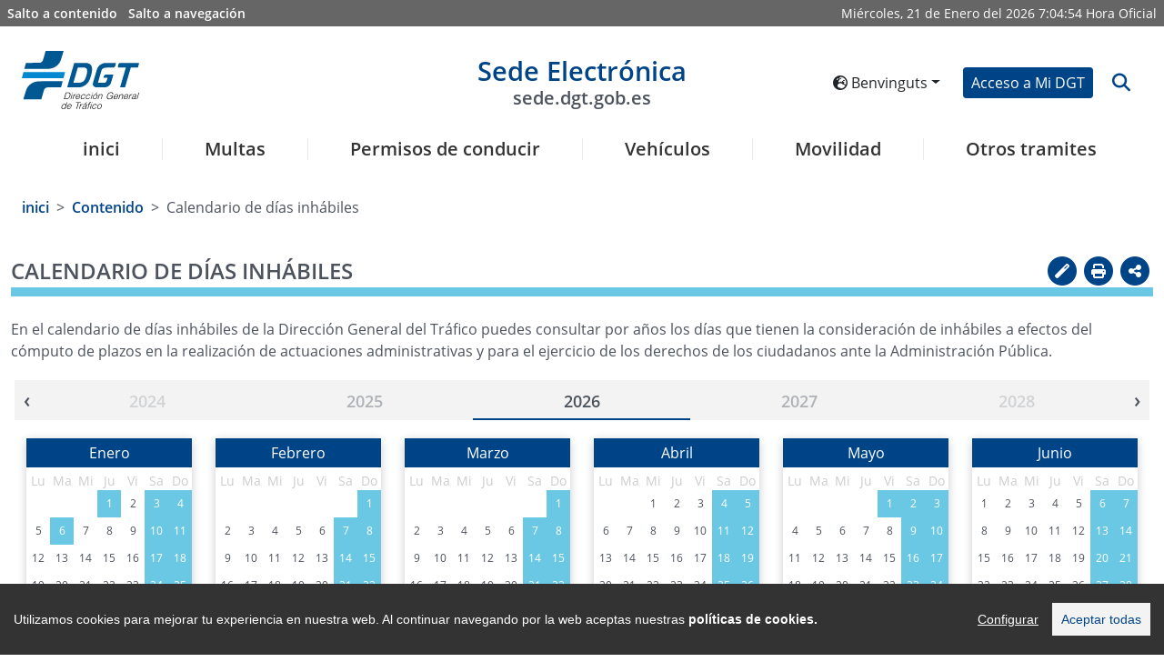

--- FILE ---
content_type: text/html
request_url: https://sede-org.dgt.gob.es/ca/contenido/calendario-de-dias-inhabiles/
body_size: 96125
content:
<!DOCTYPE html>
	<html lang="ca">
		<head>

			<script src="/export/system/modules/es.trafico.dgt.sedeV5/resources/js/cookieconsent.min.js"></script>
    <script src="/export/system/modules/es.trafico.dgt.sedeV5/resources/js/cookieconsent_init.js"></script>  
	<script src="/export/system/modules/es.trafico.dgt.sedeV5/resources/js/sanitize/purify.js">

<script>(function(w,d,s,l,i){w[l]=w[l]||[];w[l].push({'gtm.start':
new Date().getTime(),event:'gtm.js'});var f=d.getElementsByTagName(s)[0],
j=d.createElement(s),dl=l!='dataLayer'?'&l='+l:'';j.async=true;j.src=
'https://www.googletagmanager.com/gtm.js?id='+i+dl;f.parentNosde.insertBefore(j,f);
})(window,document,'script','dataLayer','GTM-5ZWTN59V');</script>
<!-- End Google Tag Manager -->
<!-- Google tag (gtag.js) -->
<script async src="https://www.googletagmanager.com/gtag/js?id=G-H2QM1LTDEF"></script>
<script>
  window.dataLayer = window.dataLayer || [];
  function gtag(){dataLayer.push(arguments);}
  gtag('js', new Date());
  gtag('config', 'GA_TRACKING_ID', { 'anonymize_ip': true });
  gtag('config', 'G-H2QM1LTDEF');
</script>
	<title>Sede Electrónica DGT - Calendario de días inhábiles</title>
	<!-- ag 11/09/2023 -->
  	<meta charset="UTF-8">
    <meta http-equiv="X-UA-Compatible" content="IE=Edge" />

    <meta name="language" content="ES">
    <meta name="theme-color" content="rgb(243, 140, 0)">
    <meta name="msapplication-navbutton-color" content="rgb(243, 140, 0)">
    <meta name="apple-mobile-web-app-status-bar-style" content="rgb(243, 140, 0)">
    <meta name="viewport" content="width=device-width, initial-scale=1.0, minimum-scale=1.0">
	
	<meta name='description' content=''/>
	<meta name='keywords' content=''/>
	
	<link rel=”alternate” hreflang="ES" href="https://sede.dgt.gob.es/es/"/>
	<link rel=”alternate” hreflang="EN" href="https://sede.dgt.gob.es/en/"/>
	<link rel=”alternate” hreflang="EU" href="https://sede.dgt.gob.es/eu/"/>
	<link rel=”alternate” hreflang="CA" href="https://sede.dgt.gob.es/ca/"/>
	<link rel=”alternate” hreflang="FR" href="https://sede.dgt.gob.es/fr/"/>
	<link rel=”alternate” hreflang="GL" href="https://sede.dgt.gob.es/gl/"/>
	
<link rel="stylesheet" href="https://cdn.jsdelivr.net/npm/bootstrap@5.0.2/dist/css/bootstrap.min.css" integrity="sha384-EVSTQN3/azprG1Anm3QDgpJLIm9Nao0Yz1ztcQTwFspd3yD65VohhpuuCOmLASjC" crossorigin="anonymous">
	<link rel="stylesheet" href="https://cdnjs.cloudflare.com/ajax/libs/font-awesome/6.4.2/css/all.min.css" integrity="sha512-z3gLpd7yknf1YoNbCzqRKc4qyor8gaKU1qmn+CShxbuBusANI9QpRohGBreCFkKxLhei6S9CQXFEbbKuqLg0DA==" crossorigin="anonymous" referrerpolicy="no-referrer" />
	<link rel="stylesheet" type="text/css" href="https://cdn.datatables.net/1.12.1/css/dataTables.bootstrap5.min.css">
	<!--link data-require="datatables@1.10.12" data-semver="1.10.12" rel="stylesheet" href="https://cdn.datatables.net/1.10.12/css/jquery.dataTables.min.css" /-->
	<link rel="stylesheet" type="text/css" href="https://cdn.datatables.net/datetime/1.1.2/css/dataTables.dateTime.min.css">
	<link rel="stylesheet" type="text/css" href="https://cdn.datatables.net/rowgroup/1.2.0/css/rowGroup.bootstrap5.min.css">
	<link rel="stylesheet" type="text/css" href="https://cdn.jsdelivr.net/npm/bs-stepper/dist/css/bs-stepper.min.css">	
	<link rel="stylesheet" href="https://cdnjs.cloudflare.com/ajax/libs/intl-tel-input/17.0.3/css/intlTelInput.min.css" />	
		<link rel="stylesheet" media="all" type="text/css" href="/export/system/modules/es.trafico.dgt.sedeV5/resources/assets/js-year-calendar/js-year-calendar.min.css" /> 
	
	<link rel="stylesheet" media="all" type="text/css" href="/export/system/modules/es.trafico.dgt.sedeV5/resources/css/nuevo.css" />		
	<link rel="stylesheet" media="all" type="text/css" href="/export/system/modules/es.trafico.dgt.sedeV5/resources/css/menu.css" />
	<link rel="stylesheet" media="print" type="text/css" href="/export/system/modules/es.trafico.dgt.sedeV5/resources/css/impresion.css" />
	<link rel="stylesheet" media="all" type="text/css" href="/export/system/modules/es.trafico.dgt.sedeV5/resources/css/nuevos_estilos.css" />
	<link rel="stylesheet" type="text/css" href="https://cdn.datatables.net/responsive/2.5.0/css/responsive.dataTables.min.css"/>

  <style>	 
	#error-msg {
	  color: red;
	}
	#valid-msg {
	  color: #00C900;
	}
	input.error {
	  border: 1px solid #FF7C7C;
	}
	.hide {
	  display: none;
	}
  </style>

 <link rel="stylesheet" href="/export/system/modules/es.trafico.dgt.sedeV5/resources/css/cookiealert.css" type="text/css" /> 
	
	<link rel="stylesheet" href="/export/system/modules/es.trafico.dgt.sedeV5/resources/css/cookify.css" type="text/css" />
		
	<link rel="stylesheet" href="/export/system/modules/es.trafico.dgt.sedeV5/resources/chardin/chardinjs.css" type="text/css"/>
	<script src="https://cdnjs.cloudflare.com/ajax/libs/jquery/3.6.0/jquery.min.js" integrity="sha512-894YE6QWD5I59HgZOGReFYm4dnWc1Qt5NtvYSaNcOP+u1T9qYdvdihz0PPSiiqn/+/3e7Jo4EaG7TubfWGUrMQ==" crossorigin="anonymous" referrerpolicy="no-referrer"></script>
			</head>

		<body class="js-disabled">
			<script>
				//document.body.className = 'js-enabled';
			</script>


			



<!-- Google Tag Manager (noscript) -->
<noscript><iframe src='https://www.googletagmanager.com/ns.html?id=GTM-KPD23F9'
height="0" width="0" style="display:none;visibility:hidden"></iframe></noscript>
<!-- End Google Tag Manager (noscript) -->


<div class="capaSombraMenu">
	<i class="fas fa-times" id="btn_csombra"></i>
</div>
<div class="loading">
    <div class="loader"></div>
</div>
			


<div class="container-fluid accesibility-area d-none d-sm-none d-md-block" role="complementary ">
	<div class="row px-1">
		<div class="col p-1">
			<a class="text-white me-2" href="#contenido" title="Salto a contenido" id="saltocontenido">Salto a contenido</a>
			<a class="text-white" href="#navegacion" title="Salto a navegación">Salto a navegación</a>
		</div>
		<div class="notranslate col text-end p-1 text-white">
			<div class="date d-inline">
                <span id="weekDay" class="weekDay"></span>, 
                <span id="day" class="day"></span> de
                <span id="month" class="month"></span> del
                <span id="year" class="year"></span>
            </div>
            <div class="clock d-inline">
                <span id="hours" class="hours"></span>:<span id="minutes" class="minutes"></span>:<span id="seconds" class="seconds"></span>
            </div>	
			<span id="literalHora">Hora Oficial</span>
		</div>
	</div>
</div><header class="container-fluid px-4 pt-4 barra">

				<div class="row d-flex align-items-center pb-3">
		<div class="col col-lg-2 col-xl-2 logotipos">
			<div class="d-inline-flex justify-content-start align-items-center">
				<button type="button" id="botonMenu" class="btn btn-light d-sm-block d-md-block d-lg-none loMio" aria-label="Menú" data-bs-toggle="collapse" data-bs-target="#navbar1" id="btn_mcollapse">
					<i class="fas fa-bars fa-2x"></i>
				</button>
<a class="d-inline" title="Acceso a la sede de la Dirección General de Tráfico en nueva ventana" href="https://www.dgt.es/inicio/" target="_blank">
					<img id="logoA" class="logoCabecera d-none d-sm-none d-md-block d-lg-block" src="/export/system/modules/es.trafico.dgt.sedeV5/resources/images/DGT-logo.svg" alt="Logo sede electrónica DGT">
					<img id="logoB" class="logoCabecera d-block d-sm-block d-md-none d-lg-none img-fluid" src="/export/system/modules/es.trafico.dgt.sedeV5/resources/images/simboloDGT_curvas.svg" alt="Logo sede electrónica DGT">
				</a>
</div>
		</div>

		<div class="col col-lg-8 col-xl-8 cabeceraDGT-title titulo">
			<div class="notranslate mypage-caption d-flex justify-content-center text-center">
				<h1>
					<a id="logoSedeE" href="/ca/" title="Enlace a página de inicio de la Sede electrónica de la DGT">
						Sede Electrónica
						<span class="d-none d-sm-none d-md-block d-lg-block img-fluid">sede.dgt.gob.es</span>
					</a>
				</h1>
			</div>		
		</div>

		<div class="col col-lg-2 col-xl-2">
			<div class="d-flex justify-content-end align-items-center">			

				<div class="d-inline-flex px-2 d-none d-sm-none d-md-block">
<div id="google_translate_element" class="d-none"></div>

					<div class="dropdown">
						<button class="notranslate btn btn-sm text-nowrap dropdown-toggle" type="button" id="dropdownMenuButtonIdioma" data-bs-toggle="dropdown" aria-expanded="false">
							<i class="fas fa-globe-europe" aria-hidden="true"></i> 
							Benvinguts</button>
						<ul class="dropdown-menu flags_desp" aria-labelledby="dropdownMenuButtonIdioma">

							<li><a lang="de" class="notranslate botonIdioma dropdown-item btn-sm " href="/de/contenido/calendario-de-dias-inhabiles/index.html" data-code="de" data-name="/de/" data-comparativa="/de/">Willkommen</a></li>

								<li><a lang="en" class="notranslate botonIdioma dropdown-item btn-sm " href="/en/contenido/calendario-de-dias-inhabiles/index.html" data-code="en" data-name="/en/" data-comparativa="/en/">Welcome</a></li>

								<li><a lang="es" class="notranslate botonIdioma dropdown-item btn-sm " href="/es/contenido/calendario-de-dias-inhabiles/index.html" data-code="es" data-name="/es/" data-comparativa="/es/">Bienvenido</a></li>

								<li><a lang="eu" class="notranslate botonIdioma dropdown-item btn-sm " href="/eu/contenido/calendario-de-dias-inhabiles/index.html" data-code="eu" data-name="/eu/" data-comparativa="/eu/">Ongi etorri</a></li>

								<li><a lang="fr" class="notranslate botonIdioma dropdown-item btn-sm " href="/fr/contenido/calendario-de-dias-inhabiles/index.html" data-code="fr" data-name="/fr/" data-comparativa="/fr/">Bienvenu</a></li>

								<li><a lang="gl" class="notranslate botonIdioma dropdown-item btn-sm " href="/gl/contenido/calendario-de-dias-inhabiles/index.html" data-code="gl" data-name="/gl/" data-comparativa="/gl/">Benvidos</a></li>

								</ul>
					</div>

				</div>				
<div class="d-inline-flex px-2">
						<a href="/ca/mi_dgt/" role="button" class="btn btn-primary custom-btn btn-sm text-nowrap" id="accesoDgt">Acceso a Mi DGT</a>
					</div>
<div class="d-inline-flex">			
					<a name="btn-search" id="btn-search" class="btn btn-link lupa" data-bs-toggle="collapse" data-bs-target="#collapseSearchBar" aria-expanded="false" aria-controls="collapseSearchBar">
						<i class="fa fa-search fa-lg icon-background-alt" aria-hidden="true" title="Abrir buscador" data-toggle="search-form"></i>
					</a>														
				</div>
			</div>
		</div>
	</div>

	<div class="row search-form-wrapper p-3 collapse" id="collapseSearchBar">			
		<form class="search-form justify-content-center" id="formularioBusqueda" action="/ca/buscador/">
			<div class="col-lg-8 offset-lg-2">			
				<div class="input-group">
					<label class="visually-hidden" for="buscadorForm">Texto a buscar</label>
					<input class="search form-control py-2" id="buscadorForm" type="search" placeholder="Buscar" name="q">
					<button class="btn btn-primary custom-btn" aria-label="botón buscar" type="submit">
						<i class="fa fa-search" aria-label="Buscar" aria-hidden="true"></i>
					</button> 
				</div>
			</div>
		</form>
	</div>
	
	<div class="modal" id="modal_logout">
		<div class="modal-dialog modal-dialog-centered">
			<div class="modal-content">
				<div class="modal-header">
					<!--<h3 class="modal-title" id="exampleModalCenterTitle">Saliendo de Cl@ve</h3>-->
					<p class="h3 modal-title" id="exampleModalCenterTitle">Saliendo de Cl@ve</p>
					<button type="button" class="btn-close" data-bs-dismiss="modal" aria-label="Cerrar"></button>
				</div>
				<div class="modal-body">
					<p>Por tu seguridad, no olvides cerrar el navegador para asegurar el cierre de sesión</p>
				</div>
				<div class="modal-footer">
					<a href="/ca/logout.html" type="button" class="btn btn-primary custom-btn btn-sm text-nowrap">Aceptar</a>
				</div>
			</div>
		</div>
	</div>
		
<nav class="menu navbar navbar-expand-lg pb-0" role="navigation" aria-label="Menú principal sede" id="navegacion">

		<div class="container-fluid navbar-collapse collapse" id="navbar1">		

			<ul class="navbar-nav nav-fill w-100" role="menubar" aria-label="Menú nivel 1">	
				<li class="h5 nav-item border border-0" role="menuitem">
					<a class="nav-link text-decoration-none mx-2" href="/ca/">inici</a>
				</li>
				<li class="h5 nav-item border border-0 enlace-ppal" role="menuitem">
						
							<a href="/ca/multas/" title="Multas" class="nav-link text-decoration-none mx-2 n1 botonMenu" role="button" id="navbarDropdown1" aria-expanded="false" > 
								Multas</a>
											
							<ul class="dropdown-menu sombra" role="menu" aria-labelledby="navbarDropdown1" aria-label="Multas">
							<li class="di-menu item-atras" role="none">
								<a class="dropdown-item i-atras" href="#" role="menuitem" aria-haspopup="true" aria-expanded="false">Atrás</a>
							</li>
								<li class="di-menu" role="none">
												<a class="dropdown-item" href="/ca/multas/pago-de-multas/" role="menuitem">Pago de multas</a>
											</li>
										<li class="di-menu" role="none">
												<a class="dropdown-item" href="/ca/multas/solicitud-de-devolucion-de-multas/" role="menuitem">Solicitud de devolución de multas</a>
											</li>
										<li class="di-menu" role="none">
												<a class="dropdown-item" href="/ca/multas/presentacion-de-alegacion-o-recurso-a-una-multa/" role="menuitem">Alegación o recurso de una multa</a>
											</li>
										<li class="di-menu" role="none">
												<a class="dropdown-item" href="/ca/multas/identificacion-del-conductor-de-tu-vehiculo/" role="menuitem">Identificación del infractor</a>
											</li>
										<li class="di-menu" role="none">
												<a class="dropdown-item" href="/ca/multas/direccion-electronica-vial/" role="menuitem">Notificaciones electrónicas</a>
											</li>
										<li class="dropdown-submenu di-menu" role="none">
											
											 	<a class="dropdown-item show-item-now botonMenu opcion_destacada" 												
													
													role="menuitem" aria-haspopup="true" aria-expanded="false" id="navbarDropdown1-5">Trámites específicos para empresas, colaboradores y profesionales</a>
												<ul class="dropdown-menu sombra2" aria-label="Trámites específicos para empresas, colaboradores y profesionales">
													<li class="di-menu item-atras" role="none">
														<a class="dropdown-item i-atras" href="#" role="menuitem" aria-haspopup="true" aria-expanded="false">Atrás</a>
													</li>
													<li class="di-menu" role="none">
																	<a class="dropdown-item" href="/ca/multas/tramites-para-empresas/gestion-de-muestras-de-alcohol-y-drogas/" role="menuitem">Gestión de muestras de alcohol y drogas</a>
																</li>
															</ul>
											</li>
										<li class="dropdown-submenu di-menu" role="none">
											
											 	<a class="dropdown-item show-item-now botonMenu opcion_destacada" 												
													
													role="menuitem" aria-haspopup="true" aria-expanded="false" id="navbarDropdown1-6">Trámites específicos para administraciones</a>
												<ul class="dropdown-menu sombra2" aria-label="Trámites específicos para administraciones">
													<li class="di-menu item-atras" role="none">
														<a class="dropdown-item i-atras" href="#" role="menuitem" aria-haspopup="true" aria-expanded="false">Atrás</a>
													</li>
													<li class="di-menu" role="none">
																	<a class="dropdown-item" href="/ca/multas/tramites-para-administraciones/envio-de-edictos-a-testra-teu/" role="menuitem">Envío de edictos a TESTRA/TEU</a>
																</li>
															<li class="di-menu" role="none">
																	<a class="dropdown-item" href="/ca/multas/tramites-para-administraciones/envio-de-notificaciones-a-la-dev/" role="menuitem">Envío de notificaciones a la DEV</a>
																</li>
															<li class="di-menu" role="none">
																	<a class="dropdown-item" href="/ca/multas/tramites-para-administraciones/sipp-notificacion-de-sanciones/" role="menuitem">SIPP - Notificación de Sanciones</a>
																</li>
															</ul>
											</li>
										</ul>
						
						</li>
					<li class="h5 nav-item border border-0 enlace-ppal" role="menuitem">
						
							<a href="/ca/permisos-de-conducir/" title="Permisos de conducir" class="nav-link text-decoration-none mx-2 n1 botonMenu" role="button" id="navbarDropdown2" aria-expanded="false" > 
								Permisos de conducir</a>
											
							<ul class="dropdown-menu sombra" role="menu" aria-labelledby="navbarDropdown2" aria-label="Permisos de conducir">
							<li class="di-menu item-atras" role="none">
								<a class="dropdown-item i-atras" href="#" role="menuitem" aria-haspopup="true" aria-expanded="false">Atrás</a>
							</li>
								<li class="di-menu" role="none">
												<a class="dropdown-item" href="/ca/permisos-de-conducir/informe-de-conductor/" role="menuitem">Informe de conductor</a>
											</li>
										<li class="dropdown-submenu di-menu" role="none">
											
											 	<a class="dropdown-item show-item-now botonMenu " 												
													 href="/ca/permisos-de-conducir/permiso-por-puntos/"
													role="menuitem" aria-haspopup="true" aria-expanded="false" id="navbarDropdown2-1">Permiso por puntos</a>
												<ul class="dropdown-menu sombra2" aria-label="Permiso por puntos">
													<li class="di-menu item-atras" role="none">
														<a class="dropdown-item i-atras" href="#" role="menuitem" aria-haspopup="true" aria-expanded="false">Atrás</a>
													</li>
													<li class="di-menu" role="none">
																	<a class="dropdown-item" href="/ca/permisos-de-conducir/permiso-por-puntos/consulta-de-puntos/" role="menuitem">Consulta de puntos</a>
																</li>
															<li class="di-menu" role="none">
																	<a class="dropdown-item" href="/ca/permisos-de-conducir/permiso-por-puntos/certificado-de-puntos/" role="menuitem">Certificado de puntos</a>
																</li>
															<li class="di-menu" role="none">
																	<a class="dropdown-item" href="/ca/permisos-de-conducir/permiso-por-puntos/cursos-de-recuperacion-de-puntos/" role="menuitem">Cursos de recuperación de puntos</a>
																</li>
															<li class="di-menu" role="none">
																	<a class="dropdown-item" href="/ca/permisos-de-conducir/permiso-por-puntos/cursos-de-conduccion-segura-y-eficiente/" role="menuitem">Cursos de conducción segura y eficiente</a>
																</li>
															</ul>
											</li>
										<li class="dropdown-submenu di-menu" role="none">
											
											 	<a class="dropdown-item show-item-now botonMenu " 												
													 href="/ca/permisos-de-conducir/obtencion-y-gestion-de-permisos/"
													role="menuitem" aria-haspopup="true" aria-expanded="false" id="navbarDropdown2-2">Obtención y gestión de permisos</a>
												<ul class="dropdown-menu sombra2" aria-label="Obtención y gestión de permisos">
													<li class="di-menu item-atras" role="none">
														<a class="dropdown-item i-atras" href="#" role="menuitem" aria-haspopup="true" aria-expanded="false">Atrás</a>
													</li>
													<li class="di-menu" role="none">
																	<a class="dropdown-item" href="/ca/permisos-de-conducir/obtencion-y-gestion-de-permisos/solicitud-de-prueba-de-aptitud-de-examen/" role="menuitem">Solicitud examen teórico por libre</a>
																</li>
															<li class="di-menu" role="none">
																	<a class="dropdown-item" href="/ca/permisos-de-conducir/obtencion-y-gestion-de-permisos/renovacion-de-permiso-proximo-a-caducar/" role="menuitem">Renovación de permiso próximo a caducar</a>
																</li>
															<li class="di-menu" role="none">
																	<a class="dropdown-item" href="/ca/permisos-de-conducir/obtencion-y-gestion-de-permisos/duplicado-de-permisos/" role="menuitem">Duplicado del permiso de conducir por deterioro, pérdida o robo</a>
																</li>
															<li class="di-menu" role="none">
																	<a class="dropdown-item" href="/ca/permisos-de-conducir/obtencion-y-gestion-de-permisos/estado-de-la-tramitacion-del-permiso/" role="menuitem">Estado de la tramitación del permiso</a>
																</li>
															</ul>
											</li>
										<li class="di-menu" role="none">
												<a class="dropdown-item" href="/ca/permisos-de-conducir/permiso-internacional/" role="menuitem">Permiso internacional</a>
											</li>
										<li class="dropdown-submenu di-menu" role="none">
											
											 	<a class="dropdown-item show-item-now botonMenu " 												
													 href="/ca/permisos-de-conducir/canjes-de-permisos/"
													role="menuitem" aria-haspopup="true" aria-expanded="false" id="navbarDropdown2-4">Canjes de permisos</a>
												<ul class="dropdown-menu sombra2" aria-label="Canjes de permisos">
													<li class="di-menu item-atras" role="none">
														<a class="dropdown-item i-atras" href="#" role="menuitem" aria-haspopup="true" aria-expanded="false">Atrás</a>
													</li>
													<li class="di-menu" role="none">
																	<a class="dropdown-item" href="/ca/permisos-de-conducir/canjes-de-permisos/canjes-de-permisos-extranjeros/" role="menuitem">Canjes de permisos extranjeros</a>
																</li>
															<li class="di-menu" role="none">
																	<a class="dropdown-item" href="/ca/permisos-de-conducir/canjes-de-permisos/canjes-de-cuerpos-de-seguridad/" role="menuitem">Canjes de permisos y autorizaciones expedidos por cuerpos de seguridad españoles</a>
																</li>
															<li class="di-menu" role="none">
																	<a class="dropdown-item" href="/ca/permisos-de-conducir/canjes-de-permisos/canjes-de-permisos-de-diplomaticos/" role="menuitem">Canjes de permisos de diplomáticos acreditados en España</a>
																</li>
															</ul>
											</li>
										<li class="dropdown-submenu di-menu" role="none">
											
											 	<a class="dropdown-item show-item-now botonMenu " 												
													 href="/ca/permisos-de-conducir/mercancias-peligrosas/"
													role="menuitem" aria-haspopup="true" aria-expanded="false" id="navbarDropdown2-5">Mercancías peligrosas</a>
												<ul class="dropdown-menu sombra2" aria-label="Mercancías peligrosas">
													<li class="di-menu item-atras" role="none">
														<a class="dropdown-item i-atras" href="#" role="menuitem" aria-haspopup="true" aria-expanded="false">Atrás</a>
													</li>
													<li class="di-menu" role="none">
																	<a class="dropdown-item" href="/ca/permisos-de-conducir/mercancias-peligrosas/autorizacion-basica-adr/" role="menuitem">Autorización Básica ADR</a>
																</li>
															<li class="di-menu" role="none">
																	<a class="dropdown-item" href="/ca/permisos-de-conducir/mercancias-peligrosas/ampliacion-de-autorizacion-adr/" role="menuitem">Ampliación de autorización ADR</a>
																</li>
															<li class="di-menu" role="none">
																	<a class="dropdown-item" href="/ca/permisos-de-conducir/mercancias-peligrosas/renovacion-de-autorizacion-adr/" role="menuitem">Renovación de autorización ADR</a>
																</li>
															<li class="di-menu" role="none">
																	<a class="dropdown-item" href="/ca/permisos-de-conducir/mercancias-peligrosas/duplicado-de-autorizacion-adr/" role="menuitem">Duplicado de autorización ADR</a>
																</li>
															</ul>
											</li>
										<li class="di-menu" role="none">
												<a class="dropdown-item" href="/ca/permisos-de-conducir/direccion-para-notificaciones/" role="menuitem">Cambio de dirección para notificaciones</a>
											</li>
										<li class="dropdown-submenu di-menu" role="none">
											
											 	<a class="dropdown-item show-item-now botonMenu " 												
													 href="/ca/permisos-de-conducir/examenes-y-pruebas/"
													role="menuitem" aria-haspopup="true" aria-expanded="false" id="navbarDropdown2-7">Exámenes y pruebas</a>
												<ul class="dropdown-menu sombra2" aria-label="Exámenes y pruebas">
													<li class="di-menu item-atras" role="none">
														<a class="dropdown-item i-atras" href="#" role="menuitem" aria-haspopup="true" aria-expanded="false">Atrás</a>
													</li>
													<li class="di-menu" role="none">
																	<a class="dropdown-item" href="/ca/permisos-de-conducir/examenes-y-pruebas/traslado-de-expediente-de-examen/" role="menuitem">Traslado de expediente de examen</a>
																</li>
															<li class="di-menu" role="none">
																	<a class="dropdown-item" href="/ca/permisos-de-conducir/examenes-y-pruebas/anulacion-de-citacion-a-examen/" role="menuitem">Anulación de citación a examen</a>
																</li>
															<li class="di-menu" role="none">
																	<a class="dropdown-item" href="/ca/permisos-de-conducir/examenes-y-pruebas/consulta-de-notas-de-examen/" role="menuitem">Consulta de notas de examen</a>
																</li>
															</ul>
											</li>
										<li class="dropdown-submenu di-menu" role="none">
											
											 	<a class="dropdown-item show-item-now botonMenu opcion_destacada" 												
													
													role="menuitem" aria-haspopup="true" aria-expanded="false" id="navbarDropdown2-8">Trámites específicos para empresas, colaboradores y profesionales</a>
												<ul class="dropdown-menu sombra2" aria-label="Trámites específicos para empresas, colaboradores y profesionales">
													<li class="di-menu item-atras" role="none">
														<a class="dropdown-item i-atras" href="#" role="menuitem" aria-haspopup="true" aria-expanded="false">Atrás</a>
													</li>
													<li class="dropdown-submenu di-menu" role="none">
																	<a class="dropdown-item show-item-now botonMenu " 
																		 href="/ca/permisos-de-conducir/tramites-para-empresas/autoescuelas/" 
																		role="menuitem" aria-haspopup="true" aria-expanded="false" id="navbarDropdown2-8-0" >Autoescuelas y Formadores</a>
																	<ul class="dropdown-menu sombra3" aria-label="Autoescuelas y Formadores">
																		<li class="di-menu item-atras" role="none">
																			<a class="dropdown-item i-atras" href="#" role="menuitem" aria-haspopup="true" aria-expanded="false">Atrás</a>
																		</li>
																		<li class="di-menu" role="none">
																				<a class="dropdown-item" href="/ca/permisos-de-conducir/tramites-para-empresas/autoescuelas/solicitud-de-prueba-de-aptitud/" role="menuitem">Solicitud de prueba de aptitud para autoescuelas</a>
																			</li>
																		<li class="di-menu" role="none">
																				<a class="dropdown-item" href="/ca/permisos-de-conducir/tramites-para-empresas/autoescuelas/apertura-modificacion-y-cierre/" role="menuitem">Apertura, modificación y cierre de escuela</a>
																			</li>
																		<li class="di-menu" role="none">
																				<a class="dropdown-item" href="/ca/permisos-de-conducir/tramites-para-empresas/autoescuelas/apertura-y-cierre-de-secciones/" role="menuitem">Apertura y cierre de secciones de autoescuelas</a>
																			</li>
																		<li class="di-menu" role="none">
																				<a class="dropdown-item" href="/ca/permisos-de-conducir/tramites-para-empresas/autoescuelas/alta-y-baja-de-vehiculos/" role="menuitem">Alta y baja de vehículos de autoescuelas</a>
																			</li>
																		<li class="di-menu" role="none">
																				<a class="dropdown-item" href="/ca/permisos-de-conducir/tramites-para-empresas/autoescuelas/alta-y-baja-de-personal/" role="menuitem">Alta y baja de personal de autoescuelas</a>
																			</li>
																		<li class="di-menu" role="none">
																				<a class="dropdown-item" href="/ca/permisos-de-conducir/tramites-para-empresas/autoescuelas/certificado-de-aptitud-para-profesores/" role="menuitem">Certificado de aptitud para profesores de autoescuelas</a>
																			</li>
																		<li class="di-menu" role="none">
																				<a class="dropdown-item" href="/ca/permisos-de-conducir/tramites-para-empresas/autoescuelas/certificado-de-aptitud-para-directores/" role="menuitem">Certificado de aptitud para directores de autoescuelas</a>
																			</li>
																		<li class="di-menu" role="none">
																				<a class="dropdown-item" href="/ca/permisos-de-conducir/tramites-para-empresas/autoescuelas/solicitud-de-autorizacion-de-profesor-fp-en-movilidad-segura-y-sostenible/" role="menuitem">Habilitación para ejercer como profesor del ciclo FP</a>
																			</li>
																		<li class="di-menu" role="none">
																				<a class="dropdown-item" href="/ca/permisos-de-conducir/tramites-para-empresas/autoescuelas/habilitacion-centros-colaboradores/" role="menuitem">Habilitación a titulados de FP para ejercer en centros colaboradores</a>
																			</li>
																		</ul>
																</li>
															<li class="dropdown-submenu di-menu" role="none">
																	<a class="dropdown-item show-item-now botonMenu " 
																		 href="/ca/permisos-de-conducir/tramites-para-empresas/centros-de-sensibilizacion/" 
																		role="menuitem" aria-haspopup="true" aria-expanded="false" id="navbarDropdown2-8-1" >Centros de Sensibilización</a>
																	<ul class="dropdown-menu sombra3" aria-label="Centros de Sensibilización">
																		<li class="di-menu item-atras" role="none">
																			<a class="dropdown-item i-atras" href="#" role="menuitem" aria-haspopup="true" aria-expanded="false">Atrás</a>
																		</li>
																		<li class="di-menu" role="none">
																				<a class="dropdown-item" href="/ca/permisos-de-conducir/tramites-para-empresas/centros-de-sensibilizacion/apertura-modificacion-y-cierre-de-centros-de-sensibilizacion-y-reeducacion-vial/" role="menuitem">Apertura, modificación y cierre de Centros de Sensibilización y Reeducación Vial</a>
																			</li>
																		<li class="di-menu" role="none">
																				<a class="dropdown-item" href="/ca/permisos-de-conducir/tramites-para-empresas/centros-de-sensibilizacion/gestion-de-cursos-de-sensibilizacion/" role="menuitem">Gestión de Cursos de Sensibilización</a>
																			</li>
																		<li class="di-menu" role="none">
																				<a class="dropdown-item" href="/ca/permisos-de-conducir/tramites-para-empresas/centros-de-sensibilizacion/cursos-de-aptitud-para-formadores/" role="menuitem">Cursos de aptitud para formadores</a>
																			</li>
																		</ul>
																</li>
															<li class="dropdown-submenu di-menu" role="none">
																	<a class="dropdown-item show-item-now botonMenu " 
																		 href="/ca/permisos-de-conducir/tramites-para-empresas/centros-de-formacion-adr/" 
																		role="menuitem" aria-haspopup="true" aria-expanded="false" id="navbarDropdown2-8-2" >Centros de Formación ADR</a>
																	<ul class="dropdown-menu sombra3" aria-label="Centros de Formación ADR">
																		<li class="di-menu item-atras" role="none">
																			<a class="dropdown-item i-atras" href="#" role="menuitem" aria-haspopup="true" aria-expanded="false">Atrás</a>
																		</li>
																		<li class="di-menu" role="none">
																				<a class="dropdown-item" href="/ca/permisos-de-conducir/tramites-para-empresas/centros-de-formacion-adr/apertura-modificacion-y-cierre-de-centros/" role="menuitem">Apertura, modificación y cierre de centros</a>
																			</li>
																		<li class="di-menu" role="none">
																				<a class="dropdown-item" href="/ca/permisos-de-conducir/tramites-para-empresas/centros-de-formacion-adr/solicitud-nuevo-curso-adr-de-formadores/" role="menuitem">Solicitud nuevo curso ADR de formadores</a>
																			</li>
																		<li class="di-menu" role="none">
																				<a class="dropdown-item" href="/ca/permisos-de-conducir/tramites-para-empresas/centros-de-formacion-adr/solicitud-nuevo-curso-adr-para-conductores/" role="menuitem">Solicitud nuevo curso ADR para conductores</a>
																			</li>
																		</ul>
																</li>
															<li class="dropdown-submenu di-menu" role="none">
																	<a class="dropdown-item show-item-now botonMenu " 
																		 href="/ca/permisos-de-conducir/tramites-para-empresas/centros-de-reconocimiento-de-conductores/" 
																		role="menuitem" aria-haspopup="true" aria-expanded="false" id="navbarDropdown2-8-3" >Centros de Reconocimiento de Conductores</a>
																	<ul class="dropdown-menu sombra3" aria-label="Centros de Reconocimiento de Conductores">
																		<li class="di-menu item-atras" role="none">
																			<a class="dropdown-item i-atras" href="#" role="menuitem" aria-haspopup="true" aria-expanded="false">Atrás</a>
																		</li>
																		<li class="di-menu" role="none">
																				<a class="dropdown-item" href="/ca/permisos-de-conducir/tramites-para-empresas/centros-de-reconocimiento-de-conductores/envio-de-informes-permisos-y-rectificaciones/" role="menuitem">Envío de Informes, permisos y rectificaciones</a>
																			</li>
																		<li class="di-menu" role="none">
																				<a class="dropdown-item" href="/ca/permisos-de-conducir/tramites-para-empresas/centros-de-reconocimiento-de-conductores/apertura-modificacion-y-cierre-de-centros/" role="menuitem">Apertura, modificación y cierre de Centros</a>
																			</li>
																		<li class="di-menu" role="none">
																				<a class="dropdown-item" href="/ca/permisos-de-conducir/tramites-para-empresas/centros-de-reconocimiento-de-conductores/alta-y-baja-de-personal/" role="menuitem">Alta y baja de personal</a>
																			</li>
																		</ul>
																</li>
															<li class="di-menu" role="none">
																	<a class="dropdown-item" href="/ca/permisos-de-conducir/tramites-para-empresas/canjes-de-permisos-de-conductores-profesionales-para-empresas/" role="menuitem">Canjes de permisos profesionales para empresas</a>
																</li>
															</ul>
											</li>
										</ul>
						
						</li>
					<li class="h5 nav-item border border-0 enlace-ppal" role="menuitem">
						
							<a href="/ca/vehiculos/" title="Vehículos" class="nav-link text-decoration-none mx-2 n1 botonMenu" role="button" id="navbarDropdown3" aria-expanded="false" > 
								Vehículos</a>
											
							<ul class="dropdown-menu sombra" role="menu" aria-labelledby="navbarDropdown3" aria-label="Vehículos">
							<li class="di-menu item-atras" role="none">
								<a class="dropdown-item i-atras" href="#" role="menuitem" aria-haspopup="true" aria-expanded="false">Atrás</a>
							</li>
								<li class="dropdown-submenu di-menu" role="none">
											
											 	<a class="dropdown-item show-item-now botonMenu " 												
													 href="/ca/vehiculos/transferencias-de-vehiculos/"
													role="menuitem" aria-haspopup="true" aria-expanded="false" id="navbarDropdown3-0">Transferencias de vehículos</a>
												<ul class="dropdown-menu sombra2" aria-label="Transferencias de vehículos">
													<li class="di-menu item-atras" role="none">
														<a class="dropdown-item i-atras" href="#" role="menuitem" aria-haspopup="true" aria-expanded="false">Atrás</a>
													</li>
													<li class="di-menu" role="none">
																	<a class="dropdown-item" href="/ca/vehiculos/transferencias-de-vehiculos/cambio-de-titularidad/" role="menuitem">Cambio de titularidad</a>
																</li>
															<li class="di-menu" role="none">
																	<a class="dropdown-item" href="/ca/vehiculos/transferencias-de-vehiculos/notificacion-de-venta/" role="menuitem">Notificación de venta</a>
																</li>
															</ul>
											</li>
										<li class="di-menu" role="none">
												<a class="dropdown-item" href="/ca/vehiculos/entrega-de-un-vehiculo-a-un-compraventa/" role="menuitem">Entrega de un vehículo a un compraventa</a>
											</li>
										<li class="di-menu" role="none">
												<a class="dropdown-item" href="/ca/vehiculos/notificacion-de-venta/" role="menuitem">Notificación de venta</a>
											</li>
										<li class="dropdown-submenu di-menu" role="none">
											
											 	<a class="dropdown-item show-item-now botonMenu " 												
													 href="/ca/vehiculos/altas-bajas-y-rehabilitacion/"
													role="menuitem" aria-haspopup="true" aria-expanded="false" id="navbarDropdown3-3">Altas, bajas y rehabilitación</a>
												<ul class="dropdown-menu sombra2" aria-label="Altas, bajas y rehabilitación">
													<li class="di-menu item-atras" role="none">
														<a class="dropdown-item i-atras" href="#" role="menuitem" aria-haspopup="true" aria-expanded="false">Atrás</a>
													</li>
													<li class="di-menu" role="none">
																	<a class="dropdown-item" href="/ca/vehiculos/altas-bajas-y-rehabilitacion/baja-temporal/" role="menuitem">Baja temporal y prórroga de baja</a>
																</li>
															<li class="di-menu" role="none">
																	<a class="dropdown-item" href="/ca/vehiculos/altas-bajas-y-rehabilitacion/alta-de-vehiculo/" role="menuitem">Alta de vehículo en baja temporal</a>
																</li>
															<li class="di-menu" role="none">
																	<a class="dropdown-item" href="/ca/vehiculos/altas-bajas-y-rehabilitacion/baja-definitiva-ordinaria/" role="menuitem">Baja definitiva ordinaria y de históricos</a>
																</li>
															<li class="di-menu" role="none">
																	<a class="dropdown-item" href="/ca/vehiculos/altas-bajas-y-rehabilitacion/baja-definitiva-de-vehiculos-que-ya-no-existen-materialmente/" role="menuitem">Baja definitiva de vehículos que ya no existen</a>
																</li>
															<li class="di-menu" role="none">
																	<a class="dropdown-item" href="/ca/vehiculos/altas-bajas-y-rehabilitacion/baja-por-exportacion/" role="menuitem">Baja por exportación a otro país</a>
																</li>
															<li class="di-menu" role="none">
																	<a class="dropdown-item" href="/ca/vehiculos/altas-bajas-y-rehabilitacion/rehabilitacion-de-vehiculo/" role="menuitem">Rehabilitación de vehículo</a>
																</li>
															</ul>
											</li>
										<li class="dropdown-submenu di-menu" role="none">
											
											 	<a class="dropdown-item show-item-now botonMenu " 												
													 href="/ca/vehiculos/matriculaciones-de-vehiculos/"
													role="menuitem" aria-haspopup="true" aria-expanded="false" id="navbarDropdown3-4">Matriculaciones de vehículos</a>
												<ul class="dropdown-menu sombra2" aria-label="Matriculaciones de vehículos">
													<li class="di-menu item-atras" role="none">
														<a class="dropdown-item i-atras" href="#" role="menuitem" aria-haspopup="true" aria-expanded="false">Atrás</a>
													</li>
													<li class="di-menu" role="none">
																	<a class="dropdown-item" href="/ca/vehiculos/matriculaciones-de-vehiculos/matriculacion-ordinaria/" role="menuitem"> Matriculación de vehículos nuevos o extranjeros</a>
																</li>
															<li class="dropdown-submenu di-menu" role="none">
																	<a class="dropdown-item show-item-now botonMenu " 
																		 href="/ca/vehiculos/matriculaciones-de-vehiculos/vehiculos-historicos/" 
																		role="menuitem" aria-haspopup="true" aria-expanded="false" id="navbarDropdown3-4-1" >Matriculación de un vehículo como histórico</a>
																	<ul class="dropdown-menu sombra3" aria-label="Matriculación de un vehículo como histórico">
																		<li class="di-menu item-atras" role="none">
																			<a class="dropdown-item i-atras" href="#" role="menuitem" aria-haspopup="true" aria-expanded="false">Atrás</a>
																		</li>
																		<li class="di-menu" role="none">
																				<a class="dropdown-item" href="/ca/vehiculos/matriculaciones-de-vehiculos/vehiculos-historicos/grupo-a/" role="menuitem">Vehículos ya matriculados en España (Grupo A)</a>
																			</li>
																		<li class="di-menu" role="none">
																				<a class="dropdown-item" href="/ca/vehiculos/matriculaciones-de-vehiculos/vehiculos-historicos/grupo-b/" role="menuitem">Vehículos no matriculados en España (Grupo B)</a>
																			</li>
																		</ul>
																</li>
															<li class="di-menu" role="none">
																	<a class="dropdown-item" href="/ca/vehiculos/matriculaciones-de-vehiculos/solicitud-de-nueva-matricula/" role="menuitem">Solicitud de matrícula de nuevo formato (Rematriculación)</a>
																</li>
															<li class="di-menu" role="none">
																	<a class="dropdown-item" href="/ca/vehiculos/matriculaciones-de-vehiculos/matricula-temporal-placas-verdes/" role="menuitem">Matriculación temporal (Placas verdes)</a>
																</li>
															</ul>
											</li>
										<li class="dropdown-submenu di-menu" role="none">
											
											 	<a class="dropdown-item show-item-now botonMenu " 												
													 href="/ca/vehiculos/duplicado-y-renovacion-de-documentacion/"
													role="menuitem" aria-haspopup="true" aria-expanded="false" id="navbarDropdown3-5">Duplicado y Renovación de documentación</a>
												<ul class="dropdown-menu sombra2" aria-label="Duplicado y Renovación de documentación">
													<li class="di-menu item-atras" role="none">
														<a class="dropdown-item i-atras" href="#" role="menuitem" aria-haspopup="true" aria-expanded="false">Atrás</a>
													</li>
													<li class="di-menu" role="none">
																	<a class="dropdown-item" href="/ca/vehiculos/duplicado-y-renovacion-de-documentacion/duplicado-del-permiso-de-circulacion/" role="menuitem">Duplicado del Permiso de Circulación</a>
																</li>
															<li class="di-menu" role="none">
																	<a class="dropdown-item" href="/ca/vehiculos/duplicado-y-renovacion-de-documentacion/renovacion-del-permiso-de-circulacion/" role="menuitem">Renovación del Permiso de Circulación</a>
																</li>
															<li class="di-menu" role="none">
																	<a class="dropdown-item" href="/ca/vehiculos/duplicado-y-renovacion-de-documentacion/duplicado-de-la-ficha-tecnica/" role="menuitem">Duplicado de la Ficha Técnica eITV</a>
																</li>
															</ul>
											</li>
										<li class="dropdown-submenu di-menu" role="none">
											
											 	<a class="dropdown-item show-item-now botonMenu " 												
													 href="/ca/vehiculos/informacion-de-vehiculos/"
													role="menuitem" aria-haspopup="true" aria-expanded="false" id="navbarDropdown3-6">Información de vehículos</a>
												<ul class="dropdown-menu sombra2" aria-label="Información de vehículos">
													<li class="di-menu item-atras" role="none">
														<a class="dropdown-item i-atras" href="#" role="menuitem" aria-haspopup="true" aria-expanded="false">Atrás</a>
													</li>
													<li class="di-menu" role="none">
																	<a class="dropdown-item" href="/ca/vehiculos/informacion-de-vehiculos/informe-de-un-vehiculo/" role="menuitem">Informe de un vehículo</a>
																</li>
															<li class="di-menu" role="none">
																	<a class="dropdown-item" href="/ca/vehiculos/informacion-de-vehiculos/distintivo-ambiental/" role="menuitem">Consulta del distintivo ambiental</a>
																</li>
															</ul>
											</li>
										<li class="di-menu" role="none">
												<a class="dropdown-item" href="/ca/vehiculos/cambio-de-domicilio-fiscal/" role="menuitem">Cambio de domicilio fiscal</a>
											</li>
										<li class="di-menu" role="none">
												<a class="dropdown-item" href="/ca/vehiculos/comunicacion-del-conductor-habitual/" role="menuitem">Comunicación de conductor habitual</a>
											</li>
										<li class="dropdown-submenu di-menu" role="none">
											
											 	<a class="dropdown-item show-item-now botonMenu opcion_destacada" 												
													
													role="menuitem" aria-haspopup="true" aria-expanded="false" id="navbarDropdown3-9">Trámites específicos para empresas, colaboradores y profesionales</a>
												<ul class="dropdown-menu sombra2" aria-label="Trámites específicos para empresas, colaboradores y profesionales">
													<li class="di-menu item-atras" role="none">
														<a class="dropdown-item i-atras" href="#" role="menuitem" aria-haspopup="true" aria-expanded="false">Atrás</a>
													</li>
													<li class="dropdown-submenu di-menu" role="none">
																	<a class="dropdown-item show-item-now botonMenu " 
																		 href="/ca/vehiculos/tramites-para-empresas/vehiculos-de-conduccion-automatizada/" 
																		role="menuitem" aria-haspopup="true" aria-expanded="false" id="navbarDropdown3-9-0" >Vehículos de conducción automatizada</a>
																	<ul class="dropdown-menu sombra3" aria-label="Vehículos de conducción automatizada">
																		<li class="di-menu item-atras" role="none">
																			<a class="dropdown-item i-atras" href="#" role="menuitem" aria-haspopup="true" aria-expanded="false">Atrás</a>
																		</li>
																		<li class="di-menu" role="none">
																				<a class="dropdown-item" href="/ca/vehiculos/tramites-para-empresas/vehiculos-de-conduccion-automatizada/pruebas-o-ensayos-de-investigacion/" role="menuitem">Pruebas o ensayos de investigación</a>
																			</li>
																		<li class="di-menu" role="none">
																				<a class="dropdown-item" href="/ca/vehiculos/tramites-para-empresas/vehiculos-de-conduccion-automatizada/centros-de-reconocimiento-tecnologico/" role="menuitem">Centros de Reconocimiento Tecnológico</a>
																			</li>
																		</ul>
																</li>
															<li class="di-menu" role="none">
																	<a class="dropdown-item" href="/ca/vehiculos/tramites-para-empresas/custodia-electronica-de-tarjetas-eitv/" role="menuitem">Custodia electrónica de Tarjetas eITV</a>
																</li>
															<li class="di-menu" role="none">
																	<a class="dropdown-item" href="/ca/vehiculos/tramites-para-empresas/arrendatarios-vehiculos-renting/" role="menuitem">Arrendatarios vehículos Renting</a>
																</li>
															<li class="di-menu" role="none">
																	<a class="dropdown-item" href="/ca/vehiculos/tramites-para-empresas/comunicacion-del-conductor-habitual/" role="menuitem">Comunicación del conductor habitual</a>
																</li>
															<li class="di-menu" role="none">
																	<a class="dropdown-item" href="/ca/vehiculos/tramites-para-empresas/informe-telematico-de-vehiculos/" role="menuitem">Informe Telemático de Vehículos</a>
																</li>
															<li class="di-menu" role="none">
																	<a class="dropdown-item" href="/ca/vehiculos/tramites-para-empresas/libro-taller-electronico/" role="menuitem">Libro Taller Electrónico</a>
																</li>
															<li class="di-menu" role="none">
																	<a class="dropdown-item" href="/ca/vehiculos/tramites-para-empresas/matriculas-temporales-placas-rojas-y-libro-talonario/" role="menuitem">Matriculas temporales (Placas rojas) y libro-talonario</a>
																</li>
															<li class="di-menu" role="none">
																	<a class="dropdown-item" href="/ca/vehiculos/tramites-para-empresas/matriculas-temporales-placas-rojas/" role="menuitem">Matriculación temporal (Placas rojas)</a>
																</li>
															<li class="di-menu" role="none">
																	<a class="dropdown-item" href="/ca/vehiculos/tramites-para-empresas/alta-registro-entidades-relacionadas-vh/" role="menuitem">Alta en el registro de entidades relacionadas con el vehículo histórico</a>
																</li>
															</ul>
											</li>
										<li class="dropdown-submenu di-menu" role="none">
											
											 	<a class="dropdown-item show-item-now botonMenu opcion_destacada" 												
													
													role="menuitem" aria-haspopup="true" aria-expanded="false" id="navbarDropdown3-10">Trámites específicos para administraciones</a>
												<ul class="dropdown-menu sombra2" aria-label="Trámites específicos para administraciones">
													<li class="di-menu item-atras" role="none">
														<a class="dropdown-item i-atras" href="#" role="menuitem" aria-haspopup="true" aria-expanded="false">Atrás</a>
													</li>
													<li class="di-menu" role="none">
																	<a class="dropdown-item" href="/ca/vehiculos/tramites-para-administraciones/descarga-de-ficheros-move-y-padron/" role="menuitem">Descarga de ficheros MOVE y PADRÓN</a>
																</li>
															<li class="di-menu" role="none">
																	<a class="dropdown-item" href="/ca/vehiculos/tramites-para-administraciones/descarga-de-fichero-zbe-zona-de-bajas-emisiones/" role="menuitem">Descarga de fichero ZBE (Zona de Bajas Emisiones)</a>
																</li>
															</ul>
											</li>
										</ul>
						
						</li>
					<li class="h5 nav-item border border-0 enlace-ppal" role="menuitem">
						
							<a href="/ca/movilidad/" title="Movilidad" class="nav-link text-decoration-none mx-2 n1 botonMenu" role="button" id="navbarDropdown4" aria-expanded="false" > 
								Movilidad</a>
											
							<ul class="dropdown-menu sombra" role="menu" aria-labelledby="navbarDropdown4" aria-label="Movilidad">
							<li class="di-menu item-atras" role="none">
								<a class="dropdown-item i-atras" href="#" role="menuitem" aria-haspopup="true" aria-expanded="false">Atrás</a>
							</li>
								<li class="dropdown-submenu di-menu" role="none">
											
											 	<a class="dropdown-item show-item-now botonMenu " 												
													 href="/ca/movilidad/autorizaciones-especiales/"
													role="menuitem" aria-haspopup="true" aria-expanded="false" id="navbarDropdown4-0">Autorizaciones especiales de circulación</a>
												<ul class="dropdown-menu sombra2" aria-label="Autorizaciones especiales de circulación">
													<li class="di-menu item-atras" role="none">
														<a class="dropdown-item i-atras" href="#" role="menuitem" aria-haspopup="true" aria-expanded="false">Atrás</a>
													</li>
													<li class="di-menu" role="none">
																	<a class="dropdown-item" href="/ca/movilidad/autorizaciones-especiales/complementarias-de-circulacion-acc/" role="menuitem">Autorizaciones complementarias de circulación (ACC)</a>
																</li>
															<li class="di-menu" role="none">
																	<a class="dropdown-item" href="/ca/movilidad/autorizaciones-especiales/inicio-de-viaje-para-vehiculos-con-acc/" role="menuitem">Inicio de viaje para vehículos con ACC</a>
																</li>
															<li class="di-menu" role="none">
																	<a class="dropdown-item" href="/ca/movilidad/autorizaciones-especiales/conjuntos-euromodulares-megacamiones/" role="menuitem">Conjuntos euromodulares (megacamiones)</a>
																</li>
															<li class="di-menu" role="none">
																	<a class="dropdown-item" href="/ca/movilidad/autorizaciones-especiales/autorizaciones-para-tren-turistico/" role="menuitem">Autorizaciones para tren turístico</a>
																</li>
															<li class="di-menu" role="none">
																	<a class="dropdown-item" href="/ca/movilidad/autorizaciones-especiales/pruebas-o-ensayos-de-investigacion/" role="menuitem">Pruebas o ensayos de investigación</a>
																</li>
															<li class="di-menu" role="none">
																	<a class="dropdown-item" href="/ca/movilidad/autorizaciones-especiales/fechas-con-restricciones/" role="menuitem">Fechas con restricciones</a>
																</li>
															<li class="di-menu" role="none">
																	<a class="dropdown-item" href="/ca/movilidad/autorizaciones-especiales/circulacion-con-nivel-rojo/" role="menuitem">Circulación con nivel rojo</a>
																</li>
															</ul>
											</li>
										<li class="dropdown-submenu di-menu" role="none">
											
											 	<a class="dropdown-item show-item-now botonMenu " 												
													 href="/ca/movilidad/usos-excepcionales-de-la-via/"
													role="menuitem" aria-haspopup="true" aria-expanded="false" id="navbarDropdown4-1">Usos excepcionales de la vía</a>
												<ul class="dropdown-menu sombra2" aria-label="Usos excepcionales de la vía">
													<li class="di-menu item-atras" role="none">
														<a class="dropdown-item i-atras" href="#" role="menuitem" aria-haspopup="true" aria-expanded="false">Atrás</a>
													</li>
													<li class="dropdown-submenu di-menu" role="none">
																	<a class="dropdown-item show-item-now botonMenu " 
																		 href="/ca/movilidad/usos-excepcionales-de-la-via/eventos-deportivos-y-calendario/" 
																		role="menuitem" aria-haspopup="true" aria-expanded="false" id="navbarDropdown4-1-0" >Eventos deportivos y calendario</a>
																	<ul class="dropdown-menu sombra3" aria-label="Eventos deportivos y calendario">
																		<li class="di-menu item-atras" role="none">
																			<a class="dropdown-item i-atras" href="#" role="menuitem" aria-haspopup="true" aria-expanded="false">Atrás</a>
																		</li>
																		<li class="di-menu" role="none">
																				<a class="dropdown-item" href="/ca/movilidad/usos-excepcionales-de-la-via/eventos-deportivos-y-calendario/calendario-de-eventos-deportivos/" role="menuitem">Calendario de eventos deportivos</a>
																			</li>
																		<li class="di-menu" role="none">
																				<a class="dropdown-item" href="/ca/movilidad/usos-excepcionales-de-la-via/eventos-deportivos-y-calendario/solicitud-de-un-evento-deportivo/" role="menuitem">Solicitud de un evento deportivo</a>
																			</li>
																		</ul>
																</li>
															<li class="di-menu" role="none">
																	<a class="dropdown-item" href="/ca/movilidad/usos-excepcionales-de-la-via/eventos-de-vehiculos-historicos/" role="menuitem">Eventos de vehículos históricos</a>
																</li>
															<li class="di-menu" role="none">
																	<a class="dropdown-item" href="/ca/movilidad/usos-excepcionales-de-la-via/rodajes-audiovisuales/" role="menuitem">Rodajes Audiovisuales</a>
																</li>
															<li class="di-menu" role="none">
																	<a class="dropdown-item" href="/ca/movilidad/usos-excepcionales-de-la-via/actividades-de-interes-general-en-via-publica/" role="menuitem">Actividades de interés general en vía pública</a>
																</li>
															</ul>
											</li>
										<li class="di-menu" role="none">
												<a class="dropdown-item" href="/ca/movilidad/obras-en-la-via/" role="menuitem">Obras en la vía</a>
											</li>
										<li class="di-menu" role="none">
												<a class="dropdown-item" href="/ca/movilidad/inscripcion-en-registro-sit/" role="menuitem">Inscripción en registro SIT</a>
											</li>
										<li class="dropdown-submenu di-menu" role="none">
											
											 	<a class="dropdown-item show-item-now botonMenu opcion_destacada" 												
													
													role="menuitem" aria-haspopup="true" aria-expanded="false" id="navbarDropdown4-4">Trámites específicos para administraciones</a>
												<ul class="dropdown-menu sombra2" aria-label="Trámites específicos para administraciones">
													<li class="di-menu item-atras" role="none">
														<a class="dropdown-item i-atras" href="#" role="menuitem" aria-haspopup="true" aria-expanded="false">Atrás</a>
													</li>
													<li class="di-menu" role="none">
																	<a class="dropdown-item" href="/ca/movilidad/tramites-para-administraciones/comunicacion-de-accidentes-arena/" role="menuitem">Comunicación de accidentes - ARENA</a>
																</li>
															</ul>
											</li>
										</ul>
						
						</li>
					<li class="h5 nav-item border border-0 enlace-ppal" role="menuitem">
						
							<a href="/ca/otros-tramites/" title="Otros tramites" class="nav-link text-decoration-none mx-2 n1 botonMenu" role="button" id="navbarDropdown5" aria-expanded="false" > 
								Otros tramites</a>
											
							<ul class="dropdown-menu sombra" role="menu" aria-labelledby="navbarDropdown5" aria-label="Otros tramites">
							<li class="di-menu item-atras" role="none">
								<a class="dropdown-item i-atras" href="#" role="menuitem" aria-haspopup="true" aria-expanded="false">Atrás</a>
							</li>
								<li class="di-menu" role="none">
												<a class="dropdown-item" href="/ca/otros-tramites/compra-y-actualizacion-de-tasas/" role="menuitem">Pago y actualización de tasas</a>
											</li>
										<li class="di-menu" role="none">
												<a class="dropdown-item" href="/ca/otros-tramites/devolucion-del-pago-de-tasas/" role="menuitem">Devolución del pago de tasas</a>
											</li>
										<li class="di-menu" role="none">
												<a class="dropdown-item" href="/ca/otros-tramites/cita-previa/" role="menuitem">Solicitud de cita previa</a>
											</li>
										<li class="di-menu" role="none">
												<a class="dropdown-item" href="/ca/otros-tramites/registro-clve/" role="menuitem">Registro en Sistema Cl@ve</a>
											</li>
										<li class="di-menu" role="none">
												<a class="dropdown-item" href="/ca/otros-tramites/autorizaciones-de-representaciones-rea/" role="menuitem">Autorización de representaciones (REA)</a>
											</li>
										<li class="di-menu" role="none">
												<a class="dropdown-item" href="/ca/otros-tramites/verificacion-de-equipos-firmas-y-certificados/" role="menuitem">Verificación de equipos, firmas y certificados</a>
											</li>
										<li class="di-menu" role="none">
												<a class="dropdown-item" href="/ca/otros-tramites/verificacion-de-documentos/" role="menuitem">Verificación de documentos</a>
											</li>
										<li class="di-menu" role="none">
												<a class="dropdown-item" href="/ca/otros-tramites/presentacion-de-quejas-y-sugerencias/" role="menuitem">Presentación de quejas y sugerencias</a>
											</li>
										<li class="dropdown-submenu di-menu" role="none">
											
											 	<a class="dropdown-item show-item-now botonMenu opcion_destacada" 												
													
													role="menuitem" aria-haspopup="true" aria-expanded="false" id="navbarDropdown5-8">Trámites específicos para empresas, colaboradores y profesionales</a>
												<ul class="dropdown-menu sombra2" aria-label="Trámites específicos para empresas, colaboradores y profesionales">
													<li class="di-menu item-atras" role="none">
														<a class="dropdown-item i-atras" href="#" role="menuitem" aria-haspopup="true" aria-expanded="false">Atrás</a>
													</li>
													<li class="di-menu" role="none">
																	<a class="dropdown-item" href="/ca/otros-tramites/tramites-para-empresas/compra-y-actualizacion-de-tasas/" role="menuitem">Pago y actualización de tasas</a>
																</li>
															<li class="di-menu" role="none">
																	<a class="dropdown-item" href="/ca/otros-tramites/tramites-para-empresas/solicitud-de-subvenciones/" role="menuitem">Solicitud de subvenciones</a>
																</li>
															</ul>
											</li>
										<li class="dropdown-submenu di-menu" role="none">
											
											 	<a class="dropdown-item show-item-now botonMenu opcion_destacada" 												
													
													role="menuitem" aria-haspopup="true" aria-expanded="false" id="navbarDropdown5-9">Trámites específicos para administraciones</a>
												<ul class="dropdown-menu sombra2" aria-label="Trámites específicos para administraciones">
													<li class="di-menu item-atras" role="none">
														<a class="dropdown-item i-atras" href="#" role="menuitem" aria-haspopup="true" aria-expanded="false">Atrás</a>
													</li>
													<li class="di-menu" role="none">
																	<a class="dropdown-item" href="/ca/otros-tramites/tramites-para-administraciones/plataforma-de-intermediacion-de-datos/" role="menuitem">Plataforma de Intermediación de Datos</a>
																</li>
															</ul>
											</li>
										</ul>
						
						</li>
					</ul>

		</div>
</nav>

<nav class="pt-2" aria-label="breadcrumb">  
	<ol class="breadcrumb small bg-white">

		<li class="breadcrumb-item"><a href="/ca/">inici</a></li>
				<li class="breadcrumb-item"><a href="/ca/contenido/">Contenido</a></li>
				<li class="breadcrumb-item active" aria-current="page">Calendario de días inhábiles</li>
				</ol>
</nav>

</header>		

			<!--/ Menú principal de enlaces -->
			
			<div class="container-fluid px-md-4" id="contenido" >

				<!-- Inicio Avisos -->
				<!--	
	<style>
	#bunner-1 {
		display: none; 
		max-width: 100%;
		height: auto; 
	}
	#bunner-2 {
		display: block; 
		max-width: 100%;
		height: auto; 
		
	}
	

	/* Media query para ocultar la imagen en dispositivos con un ancho de pantalla menor o igual a 768px */
	@media (max-width: 768px) {
		#bunner-1 {
			display: block; /* Mostrar la segunda imagen en dispositivos más pequeños */		
		}
		#bunner-2 {
			display: none; /* Ocultar la primera imagen en dispositivos más pequeños */	
			
		}
	}
	
	
	
	
	</style>

	<div style="width:100%; margin-bottom:2em;">
		<a href="https://sede.dgt.gob.es/es/">
			<img id="bunner-1" class="" src="/export/sites/dgt/.galleries/banners/Bunner-sedev10-mob.svg" alt="Logotipo del Gobierno de España" style="width:100%;"/>
			<img id="bunner-2" class="" src="/export/sites/dgt/.galleries/banners/Bunner-sedev10.svg" alt="Logotipo del Gobierno de España" style="width:100%;"/>
		</a>
	</div>
-->
	<script type="text/javascript">
$( document ).ready(function() {	
	
	$(".dgt-announcements-minimize").on("click", function(){
		if(!$(".dgt-announcements-minimize").hasClass("collapsed")) {		
			//console.log("clic en ver avisos");
			$(".dgt-carrusel-avisos-controls").show();			
		} else {
			//console.log("clic en contraer avisos");
			$(".dgt-carrusel-avisos-controls").hide();
		}
	});
	
	if($("#separadoravisos").is(":visible")) {		
		//console.log("version movil s");
		$("#dgt-announcements").removeClass("show");	
		$(".dgt-carrusel-avisos-controls").hide();
		$(".dgt-announcements-minimize").addClass("collapsed");
	}	
	
});
</script>
<!-- Fin Avisos -->

			</div>	

			<main class="main-content container py-4 pb-4">
			
				<section class="section-header mb-2">
		<div class="title-container">
			<div class="section-tittles">
				<h2 class="title text-uppercase">Calendario de días inhábiles</h2>
				<div class="d-flex pb-1">
					<div>
						<a href="#" id="toggleHelp" class="fa-stack help-link" title="Activar asistente" data-intro="Este botón activa el asistente" data-position="left">
							<span class="fa-stack fa-md">
								<i class="fas fa-circle fa-stack-2x icon-background-alt" aria-hidden="true"></i>
								<i class="fas fa-magic fa-stack-1x fa-inverse" aria-hidden="true" title="Activar asistente"></i>
								<span class="sr-only">Asistente</span>
							</span>
						</a>
					</div>
					<div>
						<a class="fa-stack print-link" title="Imprimir" href="javascript:window.print()" target="_self" data-intro="Al pulsar este botón sale cuadro de impresión de página" data-position="top">
							<span class="fa-stack fa-md">
								<i class="fas fa-circle fa-stack-2x icon-background-alt" aria-hidden="true"></i>
								<i class="fas fa-print fa-stack-1x fa-inverse" aria-hidden="true" title="Imprimir"></i>									
								<span class="sr-only">Imprimir página</span>
							</span>
						</a>
					</div>
					<div  id="redes_sociales_compartir" ><a class="fa-stack shared-link" title="Compartir" href="#" target="_self" data-intro="Aquí puedes comapartir la página en redes sociales" data-position="bottom" id="dropdownMenuButton" data-bs-toggle="dropdown">
		<span class="fa-stack fa-md">
			<i class="fas fa-circle fa-stack-2x icon-background-alt" aria-hidden="true"></i>
			<i class="fas fa-share-alt fa-stack-1x fa-inverse" aria-hidden="true" title="Compartir"></i>									
			<span class="sr-only">Compartir</span>
		</span>
	</a>

<ul class="dropdown-menu redes_desp" aria-labelledby="dropdownMenuButton">
		
		<li><a target="_blank" class="dropdown-item social" href='http://www.facebook.com/sharer.php?u=in.sede-org.dgt.gob.es80/ca/contenido/calendario-de-dias-inhabiles/index.html'>
				<i aria-hidden="true" class="fab fa-facebook-f m-2 icon-Facebook" data-toggle="tooltip" title="Facebook"></i>Facebook</a>
			</li>
		<li><a target="_blank" class="dropdown-item social" href='https://twitter.com/intent/tweet?uri=in.sede-org.dgt.gob.es80/ca/contenido/calendario-de-dias-inhabiles/index.html'>
				<i aria-hidden="true" class="fab fa-twitter m-2 icon-Twitter" data-toggle="tooltip" title="Twitter"></i>Twitter</a>
			</li>
		<li><a target="_blank" class="dropdown-item social" href='https://www.linkedin.com/sharing/share-offsite/?url=in.sede-org.dgt.gob.es80/ca/contenido/calendario-de-dias-inhabiles/index.html'>
				<i aria-hidden="true" class="fab fa-linkedin-in m-2 icon-LinkedIn" data-toggle="tooltip" title="LinkedIn"></i>LinkedIn</a>
			</li>
		<li><a target="_blank" class="dropdown-item social" href='whatsapp://send?text=in.sede-org.dgt.gob.es80/ca/contenido/calendario-de-dias-inhabiles/index.html'>
				<i aria-hidden="true" class="fab fa-whatsapp m-2 icon-Whatsapp" data-toggle="tooltip" title="Whatsapp"></i>Whatsapp</a>
			</li>
		</ul>

</div></div>								
			</div>

			</div>
	</section><div class="row"> 
					<div class="col-lg-12 ">
					
						<div  id="detalle" >

	
	
		
			









<div class="servicio mt-3">

	<p>En el calendario de días inhábiles de la Dirección General del Tráfico puedes consultar por años los días que tienen la consideración de inhábiles a efectos del cómputo de plazos en la realización de actuaciones administrativas y para el ejercicio de los derechos de los ciudadanos ante la Administración Pública.</p>


	<div id="calendar"></div>


</div>


		
		
	

<div class="spanblock" data-intro='Sección en la que se encuentran todos los trámites que se pueden hacer de forma online y presencial ' data-position="right">

	<div class="icon-title d-flex align-items-center my-3">	
			<h3 class="subtitle">Calendario días inhábiles</h3>
		</div>
	<div class="accordion" id="accordion_22a7a39a-4302-11ec-8427-005056a5f9aa">

		<div class="accordion-item pb-3">
				<div class="accordion-header" id="heading_22a7a39a-4302-11ec-8427-005056a5f9aa_1">
				
						<div class="accordion-button collapsed" type="button" data-bs-toggle="collapse" data-bs-target="#accordion_22a7a39a-4302-11ec-8427-005056a5f9aa_collapse_1" aria-expanded="false" aria-controls="accordion_22a7a39a-4302-11ec-8427-005056a5f9aa_collapse_1">						
							<span class="fa-stack fa-md me-2">
										<i class="fas fa-circle fa-stack-2x icon-background"></i>
										<i class="fas fa-calendar-alt fa-stack-1x fa-inverse"></i>
									</span>
									<h4 class="subtitle">¿Cómo se computan los plazos?</h4>
								</div>
				</div>
				<div id="accordion_22a7a39a-4302-11ec-8427-005056a5f9aa_collapse_1" class="accordion-collapse  collapse border-0" aria-labelledby="heading_22a7a39a-4302-11ec-8427-005056a5f9aa_1" data-bs-parent="#accordion_22a7a39a-4302-11ec-8427-005056a5f9aa">
					
					<div class="accordion-body " >

							<div>
<p>El calendario de días inhábiles recoge los días que se considerarán inhábiles en la DGT. Este será el calendario de días inhábiles que se aplicará a efectos del cómputo de plazos en los registros electrónicos de la DGT.</p>
<p>El sistema de cómputo en la tramitación de procedimientos administrativos en función de si éstos se señalan en horas, días, meses o años es el siguiente:</p>
<ul>
<li>Si los plazos se señalan en horas: salvo que por Ley o en el Derecho de la Unión Europea se disponga otro cómputo, se entiende que estas son hábiles. Son hábiles todas las horas del día que formen parte de un día hábil. Los plazos expresados por horas se contarán de hora en hora y de minuto en minuto desde la hora y minuto que tenga lugar la notificación o publicación del acto de que se trate y no podrán tener una duración superior a veinticuatro horas, en cuyo caso se expresarán en días.&nbsp;</li>
<li>Si los plazos se señalan en días: siempre que por Ley o en el Derecho de la Unión Europea no se exprese otro cómputo, se entiende que éstos son hábiles, excluyéndose del cómputo los sábados, domingos y los declarados festivos. Cuando los plazos se señalen por días naturales, se hará constar esta circunstancia en las correspondientes notificaciones. Los plazos expresados en días se contarán a partir del día siguiente a aquel en que tenga lugar la notificación o publicación del acto de que se trate o desde el siguiente a aquel en que se produzca la estimación o la desestimación por silencio administrativo.</li>
<li>Si el plazo se fija en meses o años: éstos se computarán a partir del día siguiente a aquél en que tenga lugar la notificación o publicación del acto de que se trate, o desde el siguiente a aquel en que se produzca la estimación o desestimación por silencio administrativo. El plazo concluirá el mismo día en que se produjo la notificación, publicación o silencio adminsitrativo en el mes o el año de vencimiento. Si en el mes de vencimiento no hubiera día equivalente a aquel en que comienza el cómputo, se entenderá que el plazo expira el último día del mes.</li>
</ul>
<p>Cuando el último día del plazo sea inhábil, se entenderá prorrogado al primer día hábil siguiente.</p>
<p>Además, cuando un día fuese hábil en el Municipio o Comunidad Autónoma en que residiese el interesado, e inhábil en la sede del órgano administrativo, o a la inversa, se considerará inhábil en todo caso.</p>
</div></div>
					</div>
				
			</div>

		<div class="accordion-item pb-3">
				<div class="accordion-header" id="heading_22a7a39a-4302-11ec-8427-005056a5f9aa_2">
				
						<div class="accordion-button collapsed" type="button" data-bs-toggle="collapse" data-bs-target="#accordion_22a7a39a-4302-11ec-8427-005056a5f9aa_collapse_2" aria-expanded="false" aria-controls="accordion_22a7a39a-4302-11ec-8427-005056a5f9aa_collapse_2">						
							<span class="fa-stack fa-md me-2">
										<i class="fas fa-circle fa-stack-2x icon-background"></i>
										<i class="fas fa-university fa-stack-1x fa-inverse"></i>
									</span>
									<h4 class="subtitle">¿Dónde está regulado el calendario de días inhábiles?</h4>
								</div>
				</div>
				<div id="accordion_22a7a39a-4302-11ec-8427-005056a5f9aa_collapse_2" class="accordion-collapse  collapse border-0" aria-labelledby="heading_22a7a39a-4302-11ec-8427-005056a5f9aa_2" data-bs-parent="#accordion_22a7a39a-4302-11ec-8427-005056a5f9aa">
					
					<div class="accordion-body " >

							<div>
<ul>
<li><a title="Ley 39/2015" href="/export/sites/dgt/.galleries/enlaces/boe/BOE-A-2015-10566.html" target="_blank" rel="noopener">Ley 39/2015, de 1 de octubre, del Procedimiento Administrativo Común de las Administraciones Públicas.</a></li>
<li><a href="/export/sites/dgt/.galleries/enlaces/boe/BOE-A-2015-10565-a30.html" title="Acceder al BOE" target="_blank" rel="noopener">Art. 30.7 de la Ley 39/2015, de 1 de octubre, de Procedimiento Administrativo Común de las Administraciones Públicas</a>.</li>
<li><a title="Real Decreto 2001/1983,&nbsp;sobre regulación de la jornada de trabajo, jornadas especiales y descansos (Abre en nueva ventana)" href="/export/sites/dgt/.galleries/enlaces/boe/BOE-A-1983-20906.html" target="_blank" rel="noopener">Real Decreto 2001/1983,&nbsp;sobre regulación de la jornada de trabajo, jornadas especiales y descansos</a>.</li>
<li><a title="Enlace BOE" href="/export/sites/dgt/.galleries/enlaces/boe/BOE-A-calendario-inhabiles.html" target="_blank" rel="noopener">Resolución del 24 de noviembre de 2021,</a> de la Secretaría de Estado de Función Pública, por la que se establece a efectos de cómputo de plazos, el calendario de días inhábiles en el ámbito de la Administración General del Estado para el año 2022.</li>
</ul>
</div></div>
					</div>
				
			</div>

		</div>
</div>




</div></div>
				</div>	


			</main>			

			<!-- Pie -->
			<footer class="container-fluid footer footer-margen">

	<div  id="banner_bottom" class="row footer-logos p-3 text-center" ><div class="col p-2">
	
		<a target="_blank" href="/.galleries/enlaces/banners/boe.html" alt="BOE" title="BOE">						
				<img src="/.galleries/banners/banner_pie_1.jpg?__scale=w:128,h:80,t:1" width="128" height="80" alt="BOE" class="border" /></a>
		</div>
	
<div class="col p-2">
	
		<a target="_blank" href="/.galleries/enlaces/banners/aepd.html" alt="aepd" title="aepd">						
				<img src="/export/sites/dgt/.galleries/banners/banner_pie_2.jpg_1864966419.jpg" width="128" height="80" alt="aepd" class="border" /></a>
		</div>
	
<div class="col p-2">
	
		<a target="_blank" href="/.galleries/enlaces/banners/gob.html" alt="http://administracion.gob.es/" title="http://administracion.gob.es/">						
				<img src="/export/sites/dgt/.galleries/banners/banner_pie_3.jpg_1864966419.jpg" width="128" height="80" alt="http://administracion.gob.es/" class="border" /></a>
		</div>
	
<div class="col p-2">
	
		<a target="_blank" href="/.galleries/enlaces/banners/carpeta.html" alt="Acceso a Carpeta Ciudadana" title="Acceso a Carpeta Ciudadana">						
				<img src="/export/sites/dgt/.galleries/banners/banner_pie_carpeta_ciudadana.jpg_1864966419.jpg" width="128" height="80" alt="Ir a Carpeta Ciudadana en una nueva pestaña" class="border" /></a>
		</div>
	
<div class="col p-2">
	
		<a target="_blank" href="/.galleries/enlaces/banners/clave.html" alt="http://clave.gob.es/" title="http://clave.gob.es/">						
				<img src="/export/sites/dgt/.galleries/banners/banner_pie_5.jpg_1864966419.jpg" width="128" height="80" alt="clave.gob.es" class="border" /></a>
		</div>
	
<div class="col p-2">
	
		<a target="_blank" href="/.galleries/enlaces/banners/transparencia.html" alt="http://transparencia.gob.es/" title="http://transparencia.gob.es/">						
				<img src="/export/sites/dgt/.galleries/banners/banner_pie_6.jpg_1864966419.jpg" width="128" height="80" alt="transparencia.gob.es" class="border" /></a>
		</div>
	
</div><div  id="enlace_horizontal_pie" ><div class="row footer-links text-center pt-2">
            <h2  class="d-none">Enlaces pie horizontal</h2>

            <ul class="list-inline">
						
			<li class="list-inline-item">
						<a class="me-2"  href="/ca/contenido/catalogo-de-servicios/" alt="Catálogo de servicios" title="Catálogo de servicios">Catálogo de servicios</a>
					</li>

				<li class="list-inline-item">
						<a class="me-2"  href="/ca/contenido/calendario-de-dias-inhabiles/" alt="Calendario días inhábiles" title="Calendario días inhábiles">Calendario días inhábiles</a>
					</li>

				<li class="list-inline-item">
						<a class="me-2"  href="/ca/contenido/aviso-legal/" alt="Aviso legal" title="Aviso legal">Aviso legal</a>
					</li>

				<li class="list-inline-item">
						<a class="me-2"  href="/ca/contenido/derechos-sobre-la-propiedad-intelectual/" alt="Propiedad intelectual " title="Propiedad intelectual ">Propiedad intelectual </a>
					</li>

				<li class="list-inline-item">
						<a class="me-2"  href="/ca/contenido/proteccion-de-datos/" alt="Protección de datos" title="Protección de datos">Protección de datos</a>
					</li>

				<li class="list-inline-item">
						<a class="me-2"  href="/ca/contenido/guia-de-navegacion/" alt="Guía de navegación" title="Guía de navegación">Guía de navegación</a>
					</li>

				<li class="list-inline-item">
						<a class="me-2"  href="/ca/contenido/accesibilidad/" alt="Accesibilidad" title="Accesibilidad">Accesibilidad</a>
					</li>

				<li class="list-inline-item">
						<a class="me-2"  href="/ca/contenido/mapa-web/" alt="Mapa web" title="Mapa web">Mapa web</a>
					</li>

				</ul>

        </div>	

</div><div  id="redes_sociales" class="row footer-social text-center py-1" ><ul class="list-inline">

		<li class="list-inline-item">
				<a href="/.galleries/enlaces/redes_sociales/facebook.html" target="_blank" title="Abrir en nueva ventana. Facebook">
					<i aria-hidden="true" class="fab fa-facebook-square fa-2x"><span class="d-none">Facebook</span></i>
				</a>
			</li>

		<li class="list-inline-item">
				<a href="/.galleries/enlaces/redes_sociales/twitter.html" target="_blank" title="Abrir en nueva ventana. Twitter">
					<i aria-hidden="true" class="fab fa-twitter-square fa-2x"><span class="d-none">Twitter</span></i>
				</a>
			</li>

		<li class="list-inline-item">
				<a href="/.galleries/enlaces/redes_sociales/youtube.html" target="_blank" title="Abrir en nueva ventana. Youtube">
					<i aria-hidden="true" class="fab fa-youtube-square fa-2x"><span class="d-none">Youtube</span></i>
				</a>
			</li>

		<li class="list-inline-item">
				<a href="/.galleries/enlaces/redes_sociales/Instagram.html" target="_blank" title="Abrir en nueva ventana. Instagram">
					<i aria-hidden="true" class="fab fa-instagram-square fa-2x"><span class="d-none">Instagram</span></i>
				</a>
			</li>

		</ul>
</div><div class="row mx-2 footer-container-menu">

		<div  id="enlaces_pie1" class="col mx-4 footer-menupie" ><div>
            <h3 >Enlaces relacionados</h3>

            <ul class="ps-3">
						
			<li>
						<a target="_blank" href="/.galleries/enlaces/dgt/inicio.html" alt="DGT " title="DGT ">DGT </a>
					</li>

				<li>
						<a target="_blank" href="/.galleries/enlaces/enlaces_revista/revista_dgt.html" alt="Revista" title="Revista">Revista</a>
					</li>

				<li>
						<a target="_blank" href="/.galleries/enlaces/Informacion_del_trafico.html" alt="Información del tráfico " title="Información del tráfico ">Información del tráfico </a>
					</li>

				<li>
						<a target="_blank" href="/.galleries/enlaces/Informacion_del_trafico.html" alt="Radares" title="Radares">Radares</a>
					</li>

				</ul>

        </div>	

</div><div  id="enlaces_pie2" class="col mx-4 footer-menupie" ><div>
            <h3 >Cita previa en Jefaturas</h3>

            <ul class="ps-3">
						
			<li>
						<a target="_blank" href="/.galleries/enlaces/enlaces_sedeapl/CITE-cita-previa.html" alt="Solicitar cita" title="Solicitar cita">Solicitar cita</a>
					</li>

				<li>
						<a target="_blank" href="/.galleries/enlaces/enlaces_sedeapl/CITE-cita-previa.html" alt="Consultar cita" title="Consultar cita">Consultar cita</a>
					</li>

				<li>
						<a target="_blank" href="/.galleries/enlaces/enlaces_sedeapl/CITE-cita-previa.html" alt="Anular cita" title="Anular cita">Anular cita</a>
					</li>

				</ul>

        </div>	

</div><div  id="enlaces_pie3" class="col mx-4 footer-menupie" ><div>
            <h3 >Sobre la Sede</h3>

            <ul class="ps-3">
						
			<li>
						<a  href="/ca/contenido/aviso-legal/" alt="Leyes" title="Leyes">Leyes</a>
					</li>

				<li>
						<a  href="/ca/contenido/aviso-legal/" alt="Normativa" title="Normativa">Normativa</a>
					</li>

				</ul>

        </div>	

</div><div class="col me-4 text-center text-md-end">

			<div class="row">
				<div class="align-self-top">
					<p>
						<a href="/es/contenido/contactar/" title="Acceder a Contacta con la sede electrónica">Contacta con la sede electrónica</a>
					</p>
					<p>
						<a target="_blank" href="/.galleries/enlaces/sede.mir.gob.es.html" title="Acceder a ¿Tiene alguna sugerencia?">¿Tienes alguna sugerencia?</a>
					</p>
				</div>

				<div>
					<img alt="Logo Ministerio del Interior" title="Logo Ministerio del Interior" src="/system/modules/es.trafico.dgt.sedeV5/resources/images/logo_1.png">
					<p class="text-nowrap my-2">Copyright © DGT 2026. Todos los derechos reservados.</p>
				</div>
			</div>

			<div class="row row-cols-3">
				<div class="col"  style="height:35px">
					<a target="_blank" href="https://www.w3.org/WAI/WCAG2AA-Conformance.html">
						<img src="/export/sites/dgt/.galleries/imagenes/wcag2.1AA.png_819604117.png" width="100" height="35" alt="normas WAI-AA 2.1" /></a>
				</div>
				<div class="col"  style="height:35px">
					<a target="_blank" href="http://validator.w3.org/nu/?doc=https://sede.dgt.gob.es/es/">
						<img src="/export/sites/dgt/.galleries/imagenes/valid-html5.png_819604117.png" width="100" height="35" alt="normas HTML5 de W3C" /></a>
				</div>
				<div class="col"  style="height:70px">
					<a target="_blank" href="/es/contenido/esquema-nacional-de-seguridad/index.html">
						<img src="/export/sites/dgt/.galleries/imagenes/distintivo_ens_certificacion_MEDIA_RD311-2022.png_1592837653.png" width="90" height="105" alt="licencia 'Creative Commons' 3.0" /></a>
				</div>
				<div class="col"  style="height:35px">
					<a target="_blank" href="http://jigsaw.w3.org/css-validator/validator?uri=https://sede.dgt.gob.es/es/">
						<img src="/export/sites/dgt/.galleries/imagenes/valid-css3.png_819604117.png" width="100" height="35" alt="normas CSS3 de W3C" /></a>
				</div>
				<div class="col"  style="height:35px">
					<a target="_blank" href="http://creativecommons.org/licenses/by/3.0/es/">
						<img src="/export/sites/dgt/.galleries/imagenes/cc.png_819604117.png" width="100" height="35" alt="licencia 'Creative Commons' 3.0" /></a>
				</div>
				
			</div>

			<!-- <p class="font-italic">Versión V4.1.1.1</p>-->

		</div>

	</div>

	<div class="row footer-info text-center mt-2">
		<ul class="list-inline mt-1 mb-1">
			<li class="list-inline-item"><i class="fas fa-phone-alt" aria-hidden="true"></i> <span>011 Estado del Tráfico</span></li>
			<li class="list-inline-item"><i class="fas fa-phone-alt" aria-hidden="true"></i> <span>060 Admin. Gral. del Estado</span></li>
			<li class="list-inline-item"><i class="fas fa-map-marker-alt" aria-hidden="true"></i> <span><a class="footer-maps" href="https://www.google.es/maps/place/DGT/@40.4485179,-3.6447831,17z/data=!4m13!1m7!3m6!1s0xd422f23cabe9661:0x81c5a127c2ae4e95!2sCalle+de+Josefa+Valc%C3%A1rcel,+28,+28027+Madrid!3b1!8m2!3d40.4491629!4d-3.6446758!3m4!1s0xd422f18f9816f9d:0x45544d1297c54f11!8m2!3d40.4482514!4d-3.6400473" alt="Abrir dirección en Google Maps" title="Abrir dirección en Google Maps" target="_blank">C/ Josefa Valcarcel, 28 - 28027 Madrid-España</a></span></li>
		</ul>
	</div>

</footer>
<div class="modal" id="modal_cita">
<div class="modal-dialog modal-dialog-centered">
	<div class="modal-content">
		<div class="modal-header">
			<h3 class="ms-1 modal-title" id="exampleModalCenterTitle">Oficinas DGT</h3>
			<button type="button" class="btn-close" data-bs-dismiss="modal" aria-label="Cerrar"></button>
		</div>
		<style>
		#select_of_prov li a {display:block; width:100%}
		</style>
		<div class="modal-body">
			<div id="select_of_prov" class="ms-1 text-start" style="margin: 0 auto;">
				<label class="mb-2">Selecciona la oficina donde quieres pedir cita</label>
				<div style="max-height:200px;overflow-y: scroll;border: 1px solid">
				<ul style="padding: 4px 12px;list-style:none">
					<li><a href="#" target="_blank" idpr="73">Albacete</a></li>
					<li><a href="#" target="_blank" idpr="23">Alicante/Alacant</a></li>
					<li><a href="#" target="_blank" idpr="221">Alicante/Alacant-Elche</a></li>
					<li><a idpr="0" href="#" target="_blank">Almeria</a></li>
					<li><a href="#" target="_blank" idpr="75">Araba/Álava</a></li>
					<li><a href="#" target="_blank" idpr="32">Asturias-Gijón</a></li>
					<li><a href="#" target="_blank" idpr="26">Asturias-Oviedo</a></li>		
					<li><a href="#" target="_blank" idpr="76">Ávila</a></li>			
					<li><a href="#" target="_blank" idpr="77">Badajoz</a></li>
					<li><a href="#" target="_blank" idpr="27">Barcelona</a></li>
					<li><a href="#" target="_blank" idpr="63">Barcelona-Sabadell</a></li>
					<li><a href="#" target="_blank" idpr="28">Bizkaia</a></li>
					<li><a href="#" target="_blank" idpr="78">Burgos</a></li>			
					<li><a href="#" target="_blank" idpr="80">Cáceres</a></li>
					<li><a href="#" target="_blank" idpr="81">Cádiz</a></li>
					<li><a href="#" target="_blank" idpr="109">Cádiz-La Línea</a></li>
					<li><a href="#" target="_blank" idpr="101">Cantabria</a></li>
					<li><a href="#" target="_blank" idpr="102">Castellón/Castellò</a></li>
					<li><a href="#" target="_blank" idpr="103">Ceuta</a></li>
					<li><a href="#" target="_blank" idpr="79">Ciudad Real</a></li>
					<li><a href="#" target="_blank" idpr="30">Córdoba</a></li>
					<li><a href="#" target="_blank" idpr="1">Coruña (A)</a></li>
					<li><a href="#" target="_blank" idpr="64">Coruña (A)-Santiago</a></li>
					<li><a href="#" target="_blank" idpr="104">Cuenca</a></li>		
					<li><a href="#" target="_blank" idpr="105">Gipuzkoa</a></li>
					<li><a href="#" target="_blank" idpr="33">Girona</a></li>
					<li><a href="#" target="_blank" idpr="34">Granada</a></li>
					<li><a href="#" target="_blank" idpr="35">Guadalajara</a></li>			
					<li><a href="#" target="_blank" idpr="106">Huelva</a></li>
					<li><a href="#" target="_blank" idpr="107">Huesca</a></li>			
					<li><a href="#" target="_blank" idpr="36">Illes Balears-Ibiza</a></li>
					<li><a href="#" target="_blank" idpr="112">Illes Balears-Mallorca</a></li>
					<li><a href="#" target="_blank" idpr="116">Illes Balears-Menorca</a></li>			
					<li><a href="#" target="_blank" idpr="108">Jaén</a></li>			
					<li><a href="#" target="_blank" idpr="31">Las Palmas-Fuerteventura</a></li>
					<li><a href="#" target="_blank" idpr="38">Las Palmas-Gran Canaria</a></li>
					<li><a href="#" target="_blank" idpr="37">Las Palmas-Lanzarote</a></li>
					<li><a href="#" target="_blank" idpr="39">León</a></li>
					<li><a href="#" target="_blank" idpr="110">Lleida</a></li>
					<li><a href="#" target="_blank" idpr="111">Lugo</a></li>			
					<li><a href="#" target="_blank" idpr="40">Madrid</a></li>
					<li><a href="#" target="_blank" idpr="74">Madrid-Alcalá de Henares</a></li>
					<li><a href="#" target="_blank" idpr="2">Madrid-Alcorcón</a></li>
					<li><a idpr="0" href="#" target="_blank">Málaga</a></li>
					<li><a href="#" target="_blank" idpr="113">Melilla</a></li>
					<li><a idpr="0" href="#" target="_blank">Murcia</a></li>
					<li><a href="#" target="_blank" idpr="29">Murcia-Cartagena</a></li>			
					<li><a href="#" target="_blank" idpr="117">Navarra</a></li>			
					<li><a href="#" target="_blank" idpr="118">Ourense</a></li>			
					<li><a href="#" target="_blank" idpr="119">Palencia</a></li>
					<li><a href="#" target="_blank" idpr="62">Pontevedra</a></li>
					<li><a href="#" target="_blank" idpr="70">Pontevedra-Vigo</a></li>			
					<li><a href="#" target="_blank" idpr="115">Rioja (La)</a></li>		
					<li><a href="#" target="_blank" idpr="120">S.C. de Tenerife</a></li>
					<li><a href="#" target="_blank" idpr="126">S.C. de Tenerife-La Palma</a></li>
					<li><a href="#" target="_blank" idpr="114">Salamanca</a></li>
					<li><a href="#" target="_blank" idpr="121">Segovia</a></li>
					<li><a idpr="0" href="#" target="_blank">Sevilla</a></li>
					<li><a href="#" target="_blank" idpr="122">Soria</a></li>
					<li><a href="#" target="_blank" idpr="67">Tarragona</a></li>
					<li><a href="#" target="_blank" idpr="123">Teruel</a></li>
					<li><a href="#" target="_blank" idpr="68">Toledo</a></li>
					<li><a href="#" target="_blank" idpr="66">Toledo-Talavera</a></li>		
					<li><a href="#" target="_blank" idpr="69">Valencia/València</a></li>
					<li><a href="#" target="_blank" idpr="25">Valencia/València-Alzira</a></li>
					<li><a href="#" target="_blank" idpr="124">Valladolid</a></li>			
					<li><a href="#" target="_blank" idpr="125">Zamora</a></li>
					<li><a href="#" target="_blank" idpr="71">Zaragoza</a></li>
					</ul>
				</div>
			</div>
		</div>
		<div class="modal-footer">
			&nbsp;
		</div>
	</div>
</div>
</div>
<script type="text/javascript">
   	$( document ).ready(function() {  
		var linkmodal = "";		
		$("a[data-lmodal]").on('click', function() {
			linkmodal = $(this).attr("data-lmodal");			
			$("#select_of_prov a").each(function(){
				if($(this).attr("idpr") != "0") {
					$(this).attr("href", linkmodal);
				} else {
					$(this).attr("href", "https://sede.dgt.gob.es/export/sites/dgt/.galleries/enlaces/cita_previa_Almeria.html");					
				}
			});
			
		});		
	});
   </script><!--/ Pie -->

		</body>

		<script src="https://cdn.jsdelivr.net/npm/bootstrap@5.0.2/dist/js/bootstrap.bundle.min.js" integrity="sha384-MrcW6ZMFYlzcLA8Nl+NtUVF0sA7MsXsP1UyJoMp4YLEuNSfAP+JcXn/tWtIaxVXM" crossorigin="anonymous"></script>

	<script type="text/javascript" charset="utf8" src="https://cdn.datatables.net/1.13.6/js/jquery.dataTables.min.js"></script>
	<script type="text/javascript" language="javascript" src="https://cdn.datatables.net/responsive/2.5.0/js/dataTables.responsive.min.js"></script>
	<script type="text/javascript" charset="utf8" src="https://cdn.datatables.net/1.12.1/js/dataTables.bootstrap5.min.js"></script>
	<script type="text/javascript" charset="utf8" src="https://cdn.datatables.net/rowgroup/1.2.0/js/dataTables.rowGroup.min.js"></script>

	<!--moment.js-->
	<script type="text/javascript" src="https://cdnjs.cloudflare.com/ajax/libs/moment.js/2.29.1/moment-with-locales.min.js" integrity="sha512-LGXaggshOkD/at6PFNcp2V2unf9LzFq6LE+sChH7ceMTDP0g2kn6Vxwgg7wkPP7AAtX+lmPqPdxB47A0Nz0cMQ==" crossorigin="anonymous" referrerpolicy="no-referrer"></script>
    <script type="text/javascript" src="https://cdn.datatables.net/plug-ins/1.10.25/sorting/datetime-moment.js"></script>
	<script type="text/javascript" src="https://cdn.datatables.net/datetime/1.1.2/js/dataTables.dateTime.min.js"></script>
	<script type="text/javascript" src="https://cdn.datatables.net/plug-ins/1.10.25/dataRender/datetime.js"></script>
	
	<script src="https://cdn.jsdelivr.net/npm/js-cookie@2/src/js.cookie.min.js"></script>
	
	<script type="text/javascript" src="https://cdn.jsdelivr.net/npm/bs-stepper/dist/js/bs-stepper.min.js"></script>

	<script src="/export/system/modules/es.trafico.dgt.sedeV5/resources/chardin/chardinjs.js"></script>
	<script type="text/javascript" charset="utf8" src="https://cdn.datatables.net/plug-ins/1.12.1/sorting/absolute.js"></script>
	<script src="/export/system/modules/es.trafico.dgt.sedeV5/resources/assets/js-year-calendar/js-year-calendar.min.js"></script>
	<script src="/export/system/modules/es.trafico.dgt.sedeV5/resources/assets/js-year-calendar/js-year-calendar.es.js"></script>
	
	<script src="/export/system/modules/es.trafico.dgt.sedeV5/resources/js/dgt_nuevo.js"></script>
			
	<script>

	//Google translate

	function googleTranslateElementInit() {
		new google.translate.TranslateElement({
			pageLanguage: 'es', 
			includedLanguages: 'es,ca,eu,gl,en,fr,de', 
			layout: google.translate.TranslateElement.InlineLayout.SIMPLE
		},'google_translate_element');
	}

	function translate(){

		$.getScript( '//translate.google.com/translate_a/element.js?cb=googleTranslateElementInit' );

		$('.botonIdioma').click(function(e){	

			e.preventDefault();
			location.href = $(this).attr('href');
		});

		if( Cookies.get('googtrans') != undefined || Cookies.get('googtrans')!= 'ca') {	
			var dominio = ".trafico.es";
			var idioma = '/es/' + 'ca';
			Cookies.remove('googtrans', { path: '/' });	//específico para borrar cookie de dominio que añade google
			Cookies.remove('googtrans', { path: '/',domain: dominio})
			Cookies.set('googtrans', idioma, { path: '/', domain: location.hostname });
			Cookies.set('googtrans', idioma, { path: '/', domain: dominio });
		}
	}

	translate();



	$(document).ready(function() {

		checkHistory("recentPageViews");

		function checkHistory(targetId) {
		
			var history = Cookies.get("history");
			var htmlContent = '';		
			
			///ca/contenido/calendario-de-dias-inhabiles/index.html
			
			var imagen = '/.galleries/subhome/logo-dgt.png';	
			var titulo = 'Calendario de días inhábiles';
			//var url =  window.location.href.split('?')[0];
			var url = window.location.href.substring(0,window.location.href.lastIndexOf("/")+1);
					
			if (history !== undefined && history != "") 
			{
			
				
		$('.banner_mas_visitados').hide();			
	
			
				var insert = true;
				
				if(url.indexOf('/mi_dgt/') > 0) {
					insert = false;
				}
				
				
				
				var sp = JSON.parse(Cookies.get('history'));
				
				for ( var i = sp.length - 1; i >= 0; i--) 
				{
					if (sp[i].url == url)
					{
						insert = false;
					}
					if ($('#'+targetId).length) 
					{ 										
						htmlContent += '<div class="col-xl-2 col-lg-2 col-md-4 col-sm-12 col-12 p-md-3">'+
							'<div class="d-none d-md-block p-md-2 m-md-0 mb-2 fondobanner text-center">'+
								'<div class="imagenmasvista bg-white d-none d-md-block">'+
									'<img src="'+ sp[i].imagen +'" class="img-fluid cruzada-image" alt="'+ sp[i].titulo +'" title="'+ sp[i].titulo +'">'+
								'</div>'+
								'<div class="d-md-table d-none fondo_gris_oscuro m-0 banner_te_interesa">'+
									'<a class="text-uppercase fw-bold" href="'+ sp[i].url +'">'+ sp[i].titulo +'</a>'+
								'</div>'+
							'</div>'+
							'<div class="d-flex d-md-none p-md-2 m-md-0 py-2 text-center border-bottom">'+
								'<div class="imagenmasvista text-start bg-white col-3 d-md-none">'+
									'<img src="'+ sp[i].imagen +'" class="img-fluid cruzada-image" alt="'+ sp[i].titulo +'" title="'+ sp[i].titulo +'">'+
								'</div>'+
								'<div class="d-md-none col-9 m-0 bg-white d-flex banner_te_interesa">'+
									'<a class="text-uppercase fw-bold" href="'+ sp[i].url +'">'+ sp[i].titulo +'</a>'+
								'</div>'+
							'</div>'+
						'</div>';									
						document.getElementById(targetId).innerHTML = htmlContent;
					}
				}
				if (insert) {				
					if(sp.length>=6){
						console.log("SLL - script end - url: " + url);
						var rdom = Math.floor(Math.random() * 6)
						sp[rdom].url = url;
						sp[rdom].titulo = titulo;
						sp[rdom].imagen = imagen;
					}else{				
						sp.push({"url": url , "titulo": titulo, "imagen": imagen});
					}
				}				
				Cookies.set( 'history' ,JSON.stringify(sp), { expires: 30 });				
			} else {			
				var stack = [ { 'url' : url , 'titulo' : titulo , 'imagen' : imagen }, ];				
				Cookies.set('history', JSON.stringify(stack), { expires: 30 });
			}
		}
	});
	
	</script>	
	</html>



--- FILE ---
content_type: text/javascript; charset=utf-8
request_url: https://cdn.datatables.net/datetime/1.1.2/js/dataTables.dateTime.min.js
body_size: 5986
content:
/*!
 DateTime picker for DataTables.net v1.1.2

 © SpryMedia Ltd, all rights reserved.
 License: MIT datatables.net/license/mit
*/
var $jscomp=$jscomp||{};$jscomp.scope={};$jscomp.findInternal=function(d,f,l){d instanceof String&&(d=String(d));for(var m=d.length,g=0;g<m;g++){var q=d[g];if(f.call(l,q,g,d))return{i:g,v:q}}return{i:-1,v:void 0}};$jscomp.ASSUME_ES5=!1;$jscomp.ASSUME_NO_NATIVE_MAP=!1;$jscomp.ASSUME_NO_NATIVE_SET=!1;$jscomp.SIMPLE_FROUND_POLYFILL=!1;$jscomp.ISOLATE_POLYFILLS=!1;
$jscomp.defineProperty=$jscomp.ASSUME_ES5||"function"==typeof Object.defineProperties?Object.defineProperty:function(d,f,l){if(d==Array.prototype||d==Object.prototype)return d;d[f]=l.value;return d};$jscomp.getGlobal=function(d){d=["object"==typeof globalThis&&globalThis,d,"object"==typeof window&&window,"object"==typeof self&&self,"object"==typeof global&&global];for(var f=0;f<d.length;++f){var l=d[f];if(l&&l.Math==Math)return l}throw Error("Cannot find global object");};$jscomp.global=$jscomp.getGlobal(this);
$jscomp.IS_SYMBOL_NATIVE="function"===typeof Symbol&&"symbol"===typeof Symbol("x");$jscomp.TRUST_ES6_POLYFILLS=!$jscomp.ISOLATE_POLYFILLS||$jscomp.IS_SYMBOL_NATIVE;$jscomp.polyfills={};$jscomp.propertyToPolyfillSymbol={};$jscomp.POLYFILL_PREFIX="$jscp$";var $jscomp$lookupPolyfilledValue=function(d,f){var l=$jscomp.propertyToPolyfillSymbol[f];if(null==l)return d[f];l=d[l];return void 0!==l?l:d[f]};
$jscomp.polyfill=function(d,f,l,m){f&&($jscomp.ISOLATE_POLYFILLS?$jscomp.polyfillIsolated(d,f,l,m):$jscomp.polyfillUnisolated(d,f,l,m))};$jscomp.polyfillUnisolated=function(d,f,l,m){l=$jscomp.global;d=d.split(".");for(m=0;m<d.length-1;m++){var g=d[m];if(!(g in l))return;l=l[g]}d=d[d.length-1];m=l[d];f=f(m);f!=m&&null!=f&&$jscomp.defineProperty(l,d,{configurable:!0,writable:!0,value:f})};
$jscomp.polyfillIsolated=function(d,f,l,m){var g=d.split(".");d=1===g.length;m=g[0];m=!d&&m in $jscomp.polyfills?$jscomp.polyfills:$jscomp.global;for(var q=0;q<g.length-1;q++){var a=g[q];if(!(a in m))return;m=m[a]}g=g[g.length-1];l=$jscomp.IS_SYMBOL_NATIVE&&"es6"===l?m[g]:null;f=f(l);null!=f&&(d?$jscomp.defineProperty($jscomp.polyfills,g,{configurable:!0,writable:!0,value:f}):f!==l&&($jscomp.propertyToPolyfillSymbol[g]=$jscomp.IS_SYMBOL_NATIVE?$jscomp.global.Symbol(g):$jscomp.POLYFILL_PREFIX+g,g=
$jscomp.propertyToPolyfillSymbol[g],$jscomp.defineProperty(m,g,{configurable:!0,writable:!0,value:f})))};$jscomp.polyfill("Array.prototype.find",function(d){return d?d:function(f,l){return $jscomp.findInternal(this,f,l).v}},"es6","es3");
(function(d){"function"===typeof define&&define.amd?define(["jquery"],function(f){return d(f,window,document)}):"object"===typeof exports?module.exports=function(f,l){f||(f=window);return d(l,f,f.document)}:d(jQuery,window,document)})(function(d,f,l,m){var g,q=function(a,b){"undefined"===typeof g&&(g=f.moment?f.moment:f.dayjs?f.dayjs:f.luxon?f.luxon:null);this.c=d.extend(!0,{},q.defaults,b);b=this.c.classPrefix;var c=this.c.i18n;if(!g&&"YYYY-MM-DD"!==this.c.format)throw"DateTime: Without momentjs, dayjs or luxon only the format 'YYYY-MM-DD' can be used";
"string"===typeof this.c.minDate&&(this.c.minDate=new Date(this.c.minDate));"string"===typeof this.c.maxDate&&(this.c.maxDate=new Date(this.c.maxDate));c=d('<div class="'+b+'"><div class="'+b+'-date"><div class="'+b+'-title"><div class="'+b+'-iconLeft"><button type="button" title="'+c.previous+'">'+c.previous+'</button></div><div class="'+b+'-iconRight"><button type="button" title="'+c.next+'">'+c.next+'</button></div><div class="'+b+'-label"><span></span><select class="'+b+'-month"></select></div><div class="'+
b+'-label"><span></span><select class="'+b+'-year"></select></div></div><div class="'+b+'-buttons"><a class="'+b+'-clear">'+c.clear+'</a><a class="'+b+'-today">'+c.today+'</a></div><div class="'+b+'-calendar"></div></div><div class="'+b+'-time"><div class="'+b+'-hours"></div><div class="'+b+'-minutes"></div><div class="'+b+'-seconds"></div></div><div class="'+b+'-error"></div></div>');this.dom={container:c,date:c.find("."+b+"-date"),title:c.find("."+b+"-title"),calendar:c.find("."+b+"-calendar"),
time:c.find("."+b+"-time"),error:c.find("."+b+"-error"),buttons:c.find("."+b+"-buttons"),clear:c.find("."+b+"-clear"),today:c.find("."+b+"-today"),input:d(a)};this.s={d:null,display:null,minutesRange:null,secondsRange:null,namespace:"dateime-"+q._instance++,parts:{date:null!==this.c.format.match(/[YMD]|L(?!T)|l/),time:null!==this.c.format.match(/[Hhm]|LT|LTS/),seconds:-1!==this.c.format.indexOf("s"),hours12:null!==this.c.format.match(/[haA]/)}};this.dom.container.append(this.dom.date).append(this.dom.time).append(this.dom.error);
this.dom.date.append(this.dom.title).append(this.dom.buttons).append(this.dom.calendar);this._constructor()};d.extend(q.prototype,{destroy:function(){this._hide(!0);this.dom.container.off().empty();this.dom.input.removeAttr("autocomplete").off(".datetime")},errorMsg:function(a){var b=this.dom.error;a?b.html(a):b.empty();return this},hide:function(){this._hide();return this},max:function(a){this.c.maxDate="string"===typeof a?new Date(a):a;this._optionsTitle();this._setCalander();return this},min:function(a){this.c.minDate=
"string"===typeof a?new Date(a):a;this._optionsTitle();this._setCalander();return this},owns:function(a){return 0<d(a).parents().filter(this.dom.container).length},val:function(a,b){if(a===m)return this.s.d;if(a instanceof Date)this.s.d=this._dateToUtc(a);else if(null===a||""===a)this.s.d=null;else if("--now"===a)this.s.d=new Date;else if("string"===typeof a)if(g&&g==f.luxon){var c=g.DateTime.fromFormat(a,this.c.format);this.s.d=c.isValid?c.toJSDate():null}else g?(c=g.utc(a,this.c.format,this.c.locale,
this.c.strict),this.s.d=c.isValid()?c.toDate():null):(c=a.match(/(\d{4})\-(\d{2})\-(\d{2})/),this.s.d=c?new Date(Date.UTC(c[1],c[2]-1,c[3])):null);if(b||b===m)this.s.d?this._writeOutput():this.dom.input.val(a);this.s.display=this.s.d?new Date(this.s.d.toString()):new Date;this.s.display.setUTCDate(1);this._setTitle();this._setCalander();this._setTime();return this},_constructor:function(){var a=this,b=this.c.classPrefix,c=this.dom.input.val(),k=function(){var e=a.dom.input.val();e!==c&&(a.c.onChange.call(a,
e,a.s.d,a.dom.input),c=e)};this.s.parts.date||this.dom.date.css("display","none");this.s.parts.time||this.dom.time.css("display","none");this.s.parts.seconds||(this.dom.time.children("div."+b+"-seconds").remove(),this.dom.time.children("span").eq(1).remove());this.c.buttons.clear||this.dom.clear.css("display","none");this.c.buttons.today||this.dom.today.css("display","none");this._optionsTitle();d(l).on("i18n.dt",function(e,h){h.oLanguage.datetime&&(d.extend(!0,a.c.i18n,h.oLanguage.datetime),a._optionsTitle())});
"hidden"===this.dom.input.attr("type")&&(this.dom.container.addClass("inline"),this.c.attachTo="input",this.val(this.dom.input.val(),!1),this._show());c&&this.val(c,!1);this.dom.input.attr("autocomplete","off").on("focus.datetime click.datetime",function(){a.dom.container.is(":visible")||a.dom.input.is(":disabled")||(a.val(a.dom.input.val(),!1),a._show())}).on("keyup.datetime",function(){a.dom.container.is(":visible")&&a.val(a.dom.input.val(),!1)});this.dom.container.on("change","select",function(){var e=
d(this),h=e.val();e.hasClass(b+"-month")?(a._correctMonth(a.s.display,h),a._setTitle(),a._setCalander()):e.hasClass(b+"-year")?(a.s.display.setUTCFullYear(h),a._setTitle(),a._setCalander()):e.hasClass(b+"-hours")||e.hasClass(b+"-ampm")?(a.s.parts.hours12?(e=1*d(a.dom.container).find("."+b+"-hours").val(),h="pm"===d(a.dom.container).find("."+b+"-ampm").val(),a.s.d.setUTCHours(12!==e||h?h&&12!==e?e+12:e:0)):a.s.d.setUTCHours(h),a._setTime(),a._writeOutput(!0),k()):e.hasClass(b+"-minutes")?(a.s.d.setUTCMinutes(h),
a._setTime(),a._writeOutput(!0),k()):e.hasClass(b+"-seconds")&&(a.s.d.setSeconds(h),a._setTime(),a._writeOutput(!0),k());a.dom.input.focus();a._position()}).on("click",function(e){var h=a.s.d;h=e.target.nodeName.toLowerCase();var r="span"===h?e.target.parentNode:e.target;h=r.nodeName.toLowerCase();if("select"!==h)if(e.stopPropagation(),"a"===h&&(e.preventDefault(),d(r).hasClass(b+"-clear")?(a.s.d=null,a.dom.input.val(""),a._writeOutput(),a._setCalander(),a._setTime(),k()):d(r).hasClass(b+"-today")&&
(a.s.display=new Date,a._setTitle(),a._setCalander())),"button"===h){var p=d(r);e=p.parent();if(e.hasClass("disabled")&&!e.hasClass("range"))p.blur();else if(e.hasClass(b+"-iconLeft"))a.s.display.setUTCMonth(a.s.display.getUTCMonth()-1),a._setTitle(),a._setCalander(),a.dom.input.focus();else if(e.hasClass(b+"-iconRight"))a._correctMonth(a.s.display,a.s.display.getUTCMonth()+1),a._setTitle(),a._setCalander(),a.dom.input.focus();else{if(p.parents("."+b+"-time").length){r=p.data("value");p=p.data("unit");
h=a._needValue();if("minutes"===p){if(e.hasClass("disabled")&&e.hasClass("range")){a.s.minutesRange=r;a._setTime();return}a.s.minutesRange=null}if("seconds"===p){if(e.hasClass("disabled")&&e.hasClass("range")){a.s.secondsRange=r;a._setTime();return}a.s.secondsRange=null}if("am"===r)if(12<=h.getUTCHours())r=h.getUTCHours()-12;else return;else if("pm"===r)if(12>h.getUTCHours())r=h.getUTCHours()+12;else return;h["hours"===p?"setUTCHours":"minutes"===p?"setUTCMinutes":"setSeconds"](r);a._setTime();a._writeOutput(!0)}else h=
a._needValue(),h.setUTCDate(1),h.setUTCFullYear(p.data("year")),h.setUTCMonth(p.data("month")),h.setUTCDate(p.data("day")),a._writeOutput(!0),a.s.parts.time?a._setCalander():setTimeout(function(){a._hide()},10);k()}}else a.dom.input.focus()})},_compareDates:function(a,b){return g&&g==f.luxon?g.DateTime.fromJSDate(a).toISODate()===g.DateTime.fromJSDate(b).toISODate():this._dateToUtcString(a)===this._dateToUtcString(b)},_correctMonth:function(a,b){var c=this._daysInMonth(a.getUTCFullYear(),b),k=a.getUTCDate()>
c;a.setUTCMonth(b);k&&(a.setUTCDate(c),a.setUTCMonth(b))},_daysInMonth:function(a,b){return[31,0!==a%4||0===a%100&&0!==a%400?28:29,31,30,31,30,31,31,30,31,30,31][b]},_dateToUtc:function(a){return new Date(Date.UTC(a.getFullYear(),a.getMonth(),a.getDate(),a.getHours(),a.getMinutes(),a.getSeconds()))},_dateToUtcString:function(a){return g&&g==f.luxon?g.DateTime.fromJSDate(a).toISODate():a.getUTCFullYear()+"-"+this._pad(a.getUTCMonth()+1)+"-"+this._pad(a.getUTCDate())},_hide:function(a){if(a||"hidden"!==
this.dom.input.attr("type"))a=this.s.namespace,this.dom.container.detach(),d(f).off("."+a),d(l).off("keydown."+a),d("div.dataTables_scrollBody").off("scroll."+a),d("div.DTE_Body_Content").off("scroll."+a),d("body").off("click."+a),d(this.dom.input[0].offsetParent).off("."+a)},_hours24To12:function(a){return 0===a?12:12<a?a-12:a},_htmlDay:function(a){if(a.empty)return'<td class="empty"></td>';var b=["selectable"],c=this.c.classPrefix;a.disabled&&b.push("disabled");a.today&&b.push("now");a.selected&&
b.push("selected");return'<td data-day="'+a.day+'" class="'+b.join(" ")+'"><button class="'+c+"-button "+c+'-day" type="button" data-year="'+a.year+'" data-month="'+a.month+'" data-day="'+a.day+'"><span>'+a.day+"</span></button></td>"},_htmlMonth:function(a,b){var c=this._dateToUtc(new Date),k=this._daysInMonth(a,b),e=(new Date(Date.UTC(a,b,1))).getUTCDay(),h=[],r=[];0<this.c.firstDay&&(e-=this.c.firstDay,0>e&&(e+=7));for(var p=k+e,u=p;7<u;)u-=7;p+=7-u;var w=this.c.minDate;u=this.c.maxDate;w&&(w.setUTCHours(0),
w.setUTCMinutes(0),w.setSeconds(0));u&&(u.setUTCHours(23),u.setUTCMinutes(59),u.setSeconds(59));for(var n=0,t=0;n<p;n++){var x=new Date(Date.UTC(a,b,1+(n-e))),A=this.s.d?this._compareDates(x,this.s.d):!1,v=this._compareDates(x,c),B=n<e||n>=k+e,z=w&&x<w||u&&x>u,y=this.c.disableDays;Array.isArray(y)&&-1!==d.inArray(x.getUTCDay(),y)?z=!0:"function"===typeof y&&!0===y(x)&&(z=!0);r.push(this._htmlDay({day:1+(n-e),month:b,year:a,selected:A,today:v,disabled:z,empty:B}));7===++t&&(this.c.showWeekNumber&&
r.unshift(this._htmlWeekOfYear(n-e,b,a)),h.push("<tr>"+r.join("")+"</tr>"),r=[],t=0)}c=this.c.classPrefix;k=c+"-table";this.c.showWeekNumber&&(k+=" weekNumber");w&&(w=w>=new Date(Date.UTC(a,b,1,0,0,0)),this.dom.title.find("div."+c+"-iconLeft").css("display",w?"none":"block"));u&&(a=u<new Date(Date.UTC(a,b+1,1,0,0,0)),this.dom.title.find("div."+c+"-iconRight").css("display",a?"none":"block"));return'<table class="'+k+'"><thead>'+this._htmlMonthHead()+"</thead><tbody>"+h.join("")+"</tbody></table>"},
_htmlMonthHead:function(){var a=[],b=this.c.firstDay,c=this.c.i18n,k=function(h){for(h+=b;7<=h;)h-=7;return c.weekdays[h]};this.c.showWeekNumber&&a.push("<th></th>");for(var e=0;7>e;e++)a.push("<th>"+k(e)+"</th>");return a.join("")},_htmlWeekOfYear:function(a,b,c){a=new Date(c,b,a,0,0,0,0);a.setDate(a.getDate()+4-(a.getDay()||7));return'<td class="'+this.c.classPrefix+'-week">'+Math.ceil(((a-new Date(c,0,1))/864E5+1)/7)+"</td>"},_needValue:function(){this.s.d||(this.s.d=this._dateToUtc(new Date));
return this.s.d},_options:function(a,b,c){c||(c=b);a=this.dom.container.find("select."+this.c.classPrefix+"-"+a);a.empty();for(var k=0,e=b.length;k<e;k++)a.append('<option value="'+b[k]+'">'+c[k]+"</option>")},_optionSet:function(a,b){var c=this.dom.container.find("select."+this.c.classPrefix+"-"+a);a=c.parent().children("span");c.val(b);b=c.find("option:selected");a.html(0!==b.length?b.text():this.c.i18n.unknown)},_optionsTime:function(a,b,c,k,e){var h=this.c.classPrefix,r=this.dom.container.find("div."+
h+"-"+a),p=12===b?function(v){return v}:this._pad;h=this.c.classPrefix;var u=h+"-table",w=this.c.i18n;if(r.length){var n="";var t=10;var x=function(v,B,z){12===b&&"number"===typeof v&&(12<=c&&(v+=12),12==v?v=0:24==v&&(v=12));var y=c===v||"am"===v&&12>c||"pm"===v&&12<=c?"selected":"";k&&-1===d.inArray(v,k)&&(y+=" disabled");z&&(y+=" "+z);return'<td class="selectable '+y+'"><button class="'+h+"-button "+h+'-day" type="button" data-unit="'+a+'" data-value="'+v+'"><span>'+B+"</span></button></td>"};if(12===
b){n+="<tr>";for(e=1;6>=e;e++)n+=x(e,p(e));n+=x("am",w.amPm[0]);n+="</tr><tr>";for(e=7;12>=e;e++)n+=x(e,p(e));n+=x("pm",w.amPm[1]);n+="</tr>";t=7}else{if(24===b){var A=0;for(t=0;4>t;t++){n+="<tr>";for(e=0;6>e;e++)n+=x(A,p(A)),A++;n+="</tr>"}}else{n+="<tr>";for(t=0;60>t;t+=10)n+=x(t,p(t),"range");e=null!==e?e:10*Math.floor(c/10);n=n+'</tr></tbody></thead><table class="'+(u+" "+u+'-nospace"><tbody><tr>');for(t=e+1;t<e+10;t++)n+=x(t,p(t));n+="</tr>"}t=6}r.empty().append('<table class="'+u+'"><thead><tr><th colspan="'+
t+'">'+w[a]+"</th></tr></thead><tbody>"+n+"</tbody></table>")}},_optionsTitle:function(){var a=this.c.i18n,b=this.c.minDate,c=this.c.maxDate;b=b?b.getFullYear():null;c=c?c.getFullYear():null;b=null!==b?b:(new Date).getFullYear()-this.c.yearRange;c=null!==c?c:(new Date).getFullYear()+this.c.yearRange;this._options("month",this._range(0,11),a.months);this._options("year",this._range(b,c))},_pad:function(a){return 10>a?"0"+a:a},_position:function(){var a="input"===this.c.attachTo?this.dom.input.position():
this.dom.input.offset(),b=this.dom.container,c=this.dom.input.outerHeight();if(b.hasClass("inline"))b.insertAfter(this.dom.input);else{this.s.parts.date&&this.s.parts.time&&550<d(f).width()?b.addClass("horizontal"):b.removeClass("horizontal");"input"===this.c.attachTo?b.css({top:a.top+c,left:a.left}).insertAfter(this.dom.input):b.css({top:a.top+c,left:a.left}).appendTo("body");var k=b.outerHeight(),e=b.outerWidth(),h=d(f).scrollTop();a.top+c+k-h>d(f).height()&&(c=a.top-k,b.css("top",0>c?0:c));e+a.left>
d(f).width()&&(a=d(f).width()-e,"input"===this.c.attachTo&&(a-=d(b).offsetParent().offset().left),b.css("left",0>a?0:a))}},_range:function(a,b,c){var k=[];for(c||(c=1);a<=b;a+=c)k.push(a);return k},_setCalander:function(){this.s.display&&this.dom.calendar.empty().append(this._htmlMonth(this.s.display.getUTCFullYear(),this.s.display.getUTCMonth()))},_setTitle:function(){this._optionSet("month",this.s.display.getUTCMonth());this._optionSet("year",this.s.display.getUTCFullYear())},_setTime:function(){var a=
this,b=this.s.d,c=null;g&&g==f.luxon&&(c=g.DateTime.fromJSDate(b));var k=null!=c?c.hour:b?b.getUTCHours():0,e=function(h){return a.c[h+"Available"]?a.c[h+"Available"]:a._range(0,59,a.c[h+"Increment"])};this._optionsTime("hours",this.s.parts.hours12?12:24,k,this.c.hoursAvailable);this._optionsTime("minutes",60,null!=c?c.minute:b?b.getUTCMinutes():0,e("minutes"),this.s.minutesRange);this._optionsTime("seconds",60,null!=c?c.second:b?b.getSeconds():0,e("seconds"),this.s.secondsRange)},_show:function(){var a=
this,b=this.s.namespace;this._position();d(f).on("scroll."+b+" resize."+b,function(){a._position()});d("div.DTE_Body_Content").on("scroll."+b,function(){a._position()});d("div.dataTables_scrollBody").on("scroll."+b,function(){a._position()});var c=this.dom.input[0].offsetParent;if(c!==l.body)d(c).on("scroll."+b,function(){a._position()});d(l).on("keydown."+b,function(k){9!==k.keyCode&&27!==k.keyCode&&13!==k.keyCode||a._hide()});setTimeout(function(){d("body").on("click."+b,function(k){d(k.target).parents().filter(a.dom.container).length||
k.target===a.dom.input[0]||a._hide()})},10)},_writeOutput:function(a){var b=this.s.d,c="";b&&(c=g&&g==f.luxon?g.DateTime.fromJSDate(this.s.d).toFormat(this.c.format):g?g.utc(b,m,this.c.locale,this.c.strict).format(this.c.format):b.getUTCFullYear()+"-"+this._pad(b.getUTCMonth()+1)+"-"+this._pad(b.getUTCDate()));this.dom.input.val(c).trigger("change",{write:b});"hidden"===this.dom.input.attr("type")&&this.val(c,!1);a&&this.dom.input.focus()}});q.use=function(a){g=a};q._instance=0;q.defaults={attachTo:"body",
buttons:{clear:!1,today:!1},classPrefix:"dt-datetime",disableDays:null,firstDay:1,format:"YYYY-MM-DD",hoursAvailable:null,i18n:{clear:"Clear",previous:"Previous",next:"Next",months:"January February March April May June July August September October November December".split(" "),weekdays:"Sun Mon Tue Wed Thu Fri Sat".split(" "),amPm:["am","pm"],hours:"Hour",minutes:"Minute",seconds:"Second",unknown:"-",today:"Today"},maxDate:null,minDate:null,minutesAvailable:null,minutesIncrement:1,strict:!0,locale:"en",
onChange:function(){},secondsAvailable:null,secondsIncrement:1,showWeekNumber:!1,yearRange:25};q.version="1.1.2";f.DateTime||(f.DateTime=q);d.fn.dtDateTime=function(a){return this.each(function(){new q(this,a)})};d.fn.dataTable&&(d.fn.dataTable.DateTime=q,d.fn.DataTable.DateTime=q,d.fn.dataTable.Editor&&(d.fn.dataTable.Editor.DateTime=q));return q});
